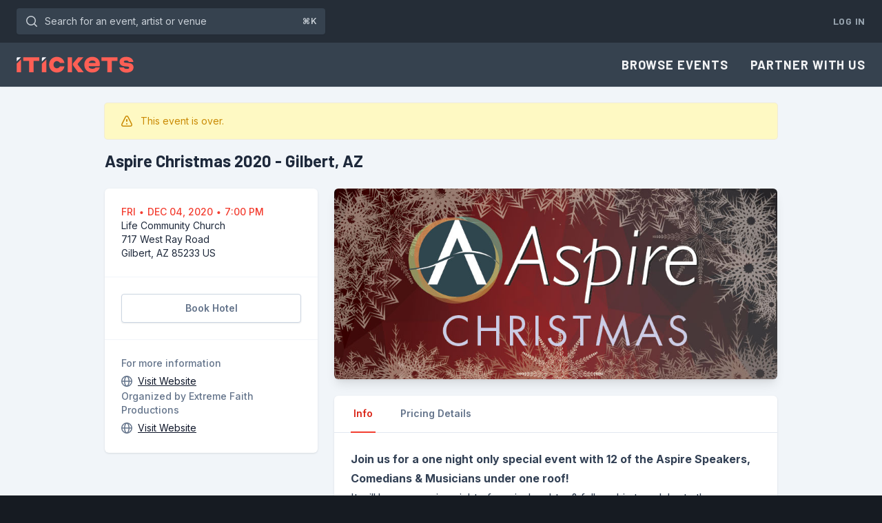

--- FILE ---
content_type: text/css
request_url: https://www.itickets.com/build/assets/app-5a3a96ff.css
body_size: 8387
content:
@font-face{font-family:swiper-icons;src:url(data:application/font-woff;charset=utf-8;base64,\ [base64]//wADZ2x5ZgAAAywAAADMAAAD2MHtryVoZWFkAAABbAAAADAAAAA2E2+eoWhoZWEAAAGcAAAAHwAAACQC9gDzaG10eAAAAigAAAAZAAAArgJkABFsb2NhAAAC0AAAAFoAAABaFQAUGG1heHAAAAG8AAAAHwAAACAAcABAbmFtZQAAA/gAAAE5AAACXvFdBwlwb3N0AAAFNAAAAGIAAACE5s74hXjaY2BkYGAAYpf5Hu/j+W2+MnAzMYDAzaX6QjD6/4//Bxj5GA8AuRwMYGkAPywL13jaY2BkYGA88P8Agx4j+/8fQDYfA1AEBWgDAIB2BOoAeNpjYGRgYNBh4GdgYgABEMnIABJzYNADCQAACWgAsQB42mNgYfzCOIGBlYGB0YcxjYGBwR1Kf2WQZGhhYGBiYGVmgAFGBiQQkOaawtDAoMBQxXjg/wEGPcYDDA4wNUA2CCgwsAAAO4EL6gAAeNpj2M0gyAACqxgGNWBkZ2D4/wMA+xkDdgAAAHjaY2BgYGaAYBkGRgYQiAHyGMF8FgYHIM3DwMHABGQrMOgyWDLEM1T9/w8UBfEMgLzE////P/5//f/V/xv+r4eaAAeMbAxwIUYmIMHEgKYAYjUcsDAwsLKxc3BycfPw8jEQA/[base64]/uznmfPFBNODM2K7MTQ45YEAZqGP81AmGGcF3iPqOop0r1SPTaTbVkfUe4HXj97wYE+yNwWYxwWu4v1ugWHgo3S1XdZEVqWM7ET0cfnLGxWfkgR42o2PvWrDMBSFj/IHLaF0zKjRgdiVMwScNRAoWUoH78Y2icB/yIY09An6AH2Bdu/UB+yxopYshQiEvnvu0dURgDt8QeC8PDw7Fpji3fEA4z/PEJ6YOB5hKh4dj3EvXhxPqH/SKUY3rJ7srZ4FZnh1PMAtPhwP6fl2PMJMPDgeQ4rY8YT6Gzao0eAEA409DuggmTnFnOcSCiEiLMgxCiTI6Cq5DZUd3Qmp10vO0LaLTd2cjN4fOumlc7lUYbSQcZFkutRG7g6JKZKy0RmdLY680CDnEJ+UMkpFFe1RN7nxdVpXrC4aTtnaurOnYercZg2YVmLN/d/gczfEimrE/fs/bOuq29Zmn8tloORaXgZgGa78yO9/cnXm2BpaGvq25Dv9S4E9+5SIc9PqupJKhYFSSl47+Qcr1mYNAAAAeNptw0cKwkAAAMDZJA8Q7OUJvkLsPfZ6zFVERPy8qHh2YER+3i/BP83vIBLLySsoKimrqKqpa2hp6+jq6RsYGhmbmJqZSy0sraxtbO3sHRydnEMU4uR6yx7JJXveP7WrDycAAAAAAAH//wACeNpjYGRgYOABYhkgZgJCZgZNBkYGLQZtIJsFLMYAAAw3ALgAeNolizEKgDAQBCchRbC2sFER0YD6qVQiBCv/H9ezGI6Z5XBAw8CBK/m5iQQVauVbXLnOrMZv2oLdKFa8Pjuru2hJzGabmOSLzNMzvutpB3N42mNgZGBg4GKQYzBhYMxJLMlj4GBgAYow/P/PAJJhLM6sSoWKfWCAAwDAjgbRAAB42mNgYGBkAIIbCZo5IPrmUn0hGA0AO8EFTQAA);font-weight:400;font-style:normal}:root{--swiper-theme-color: #007aff}:host{position:relative;display:block;margin-left:auto;margin-right:auto;z-index:1}.swiper{margin-left:auto;margin-right:auto;position:relative;overflow:hidden;list-style:none;padding:0;z-index:1;display:block}.swiper-vertical>.swiper-wrapper{flex-direction:column}.swiper-wrapper{position:relative;width:100%;height:100%;z-index:1;display:flex;transition-property:transform;transition-timing-function:var(--swiper-wrapper-transition-timing-function, initial);box-sizing:content-box}.swiper-android .swiper-slide,.swiper-ios .swiper-slide,.swiper-wrapper{transform:translateZ(0)}.swiper-horizontal{touch-action:pan-y}.swiper-vertical{touch-action:pan-x}.swiper-slide{flex-shrink:0;width:100%;height:100%;position:relative;transition-property:transform;display:block}.swiper-slide-invisible-blank{visibility:hidden}.swiper-autoheight,.swiper-autoheight .swiper-slide{height:auto}.swiper-autoheight .swiper-wrapper{align-items:flex-start;transition-property:transform,height}.swiper-backface-hidden .swiper-slide{transform:translateZ(0);backface-visibility:hidden}.swiper-3d.swiper-css-mode .swiper-wrapper{perspective:1200px}.swiper-3d .swiper-wrapper{transform-style:preserve-3d}.swiper-3d{perspective:1200px}.swiper-3d .swiper-slide,.swiper-3d .swiper-cube-shadow{transform-style:preserve-3d}.swiper-css-mode>.swiper-wrapper{overflow:auto;scrollbar-width:none;-ms-overflow-style:none}.swiper-css-mode>.swiper-wrapper::-webkit-scrollbar{display:none}.swiper-css-mode>.swiper-wrapper>.swiper-slide{scroll-snap-align:start start}.swiper-css-mode.swiper-horizontal>.swiper-wrapper{scroll-snap-type:x mandatory}.swiper-css-mode.swiper-vertical>.swiper-wrapper{scroll-snap-type:y mandatory}.swiper-css-mode.swiper-free-mode>.swiper-wrapper{scroll-snap-type:none}.swiper-css-mode.swiper-free-mode>.swiper-wrapper>.swiper-slide{scroll-snap-align:none}.swiper-css-mode.swiper-centered>.swiper-wrapper:before{content:"";flex-shrink:0;order:9999}.swiper-css-mode.swiper-centered>.swiper-wrapper>.swiper-slide{scroll-snap-align:center center;scroll-snap-stop:always}.swiper-css-mode.swiper-centered.swiper-horizontal>.swiper-wrapper>.swiper-slide:first-child{margin-inline-start:var(--swiper-centered-offset-before)}.swiper-css-mode.swiper-centered.swiper-horizontal>.swiper-wrapper:before{height:100%;min-height:1px;width:var(--swiper-centered-offset-after)}.swiper-css-mode.swiper-centered.swiper-vertical>.swiper-wrapper>.swiper-slide:first-child{margin-block-start:var(--swiper-centered-offset-before)}.swiper-css-mode.swiper-centered.swiper-vertical>.swiper-wrapper:before{width:100%;min-width:1px;height:var(--swiper-centered-offset-after)}.swiper-3d .swiper-slide-shadow,.swiper-3d .swiper-slide-shadow-left,.swiper-3d .swiper-slide-shadow-right,.swiper-3d .swiper-slide-shadow-top,.swiper-3d .swiper-slide-shadow-bottom{position:absolute;left:0;top:0;width:100%;height:100%;pointer-events:none;z-index:10}.swiper-3d .swiper-slide-shadow{background:rgba(0,0,0,.15)}.swiper-3d .swiper-slide-shadow-left{background-image:linear-gradient(to left,rgba(0,0,0,.5),rgba(0,0,0,0))}.swiper-3d .swiper-slide-shadow-right{background-image:linear-gradient(to right,rgba(0,0,0,.5),rgba(0,0,0,0))}.swiper-3d .swiper-slide-shadow-top{background-image:linear-gradient(to top,rgba(0,0,0,.5),rgba(0,0,0,0))}.swiper-3d .swiper-slide-shadow-bottom{background-image:linear-gradient(to bottom,rgba(0,0,0,.5),rgba(0,0,0,0))}.swiper-lazy-preloader{width:42px;height:42px;position:absolute;left:50%;top:50%;margin-left:-21px;margin-top:-21px;z-index:10;transform-origin:50%;box-sizing:border-box;border:4px solid var(--swiper-preloader-color, var(--swiper-theme-color));border-radius:50%;border-top-color:transparent}.swiper:not(.swiper-watch-progress) .swiper-lazy-preloader,.swiper-watch-progress .swiper-slide-visible .swiper-lazy-preloader{animation:swiper-preloader-spin 1s infinite linear}.swiper-lazy-preloader-white{--swiper-preloader-color: #fff}.swiper-lazy-preloader-black{--swiper-preloader-color: #000}@keyframes swiper-preloader-spin{0%{transform:rotate(0)}to{transform:rotate(360deg)}}.fi-btn:not(.fi-btn-group *){display:flex;align-items:center;justify-content:center;border-radius:.25rem;border-width:1px;border-color:transparent;padding:.625rem 1rem;text-align:center;font-size:.875rem;line-height:1.25rem;font-weight:600;--tw-shadow: 0 1px 2px 0 rgb(0 0 0 / .05);--tw-shadow-colored: 0 1px 2px 0 var(--tw-shadow-color);box-shadow:var(--tw-ring-offset-shadow, 0 0 #0000),var(--tw-ring-shadow, 0 0 #0000),var(--tw-shadow);--tw-shadow-color: hsl(212 19% 18% / .1);--tw-shadow: var(--tw-shadow-colored)}.fi-btn:not(.fi-btn-group *):focus{outline:2px solid transparent;outline-offset:2px;--tw-ring-offset-shadow: var(--tw-ring-inset) 0 0 0 var(--tw-ring-offset-width) var(--tw-ring-offset-color);--tw-ring-shadow: var(--tw-ring-inset) 0 0 0 calc(4px + var(--tw-ring-offset-width)) var(--tw-ring-color);box-shadow:var(--tw-ring-offset-shadow),var(--tw-ring-shadow),var(--tw-shadow, 0 0 #0000)}.fi-btn.fi-color-primary{--tw-bg-opacity: 1;background-color:rgb(243 61 48 / var(--tw-bg-opacity))}.fi-btn.fi-color-primary:hover{--tw-bg-opacity: 1;background-color:rgb(218 35 22 / var(--tw-bg-opacity))}.fi-btn-group{border-radius:.25rem}.fi-btn-group .fi-btn{padding-left:1rem;padding-right:1rem}.fi-btn-group .fi-btn:first-of-type{border-top-left-radius:.25rem;border-bottom-left-radius:.25rem}.fi-btn-group .fi-btn:last-of-type{border-top-right-radius:.25rem;border-bottom-right-radius:.25rem}.fi-input-wrp{border-radius:.375rem;border-width:1px;--tw-border-opacity: 1;border-color:rgb(203 213 225 / var(--tw-border-opacity));--tw-shadow: 0 1px 2px 0 rgb(0 0 0 / .05);--tw-shadow-colored: 0 1px 2px 0 var(--tw-shadow-color);box-shadow:var(--tw-ring-offset-shadow, 0 0 #0000),var(--tw-ring-shadow, 0 0 #0000),var(--tw-shadow);--tw-ring-offset-shadow: var(--tw-ring-inset) 0 0 0 var(--tw-ring-offset-width) var(--tw-ring-offset-color);--tw-ring-shadow: var(--tw-ring-inset) 0 0 0 calc(0px + var(--tw-ring-offset-width)) var(--tw-ring-color);box-shadow:var(--tw-ring-offset-shadow),var(--tw-ring-shadow),var(--tw-shadow, 0 0 #0000)}.fi-input-wrp:focus-within{--tw-ring-offset-shadow: var(--tw-ring-inset) 0 0 0 var(--tw-ring-offset-width) var(--tw-ring-offset-color);--tw-ring-shadow: var(--tw-ring-inset) 0 0 0 calc(4px + var(--tw-ring-offset-width)) var(--tw-ring-color);box-shadow:var(--tw-ring-offset-shadow),var(--tw-ring-shadow),var(--tw-shadow, 0 0 #0000);--tw-ring-color: rgb(148 163 184 / .3)}:is(:where(.dark) .fi-input-wrp){--tw-bg-opacity: 1 !important;background-color:hsl(210 17% 34% / var(--tw-bg-opacity))!important}.fi-input{border-style:none;padding-top:.5rem;padding-bottom:.5rem;font-size:1rem;line-height:1.5rem;--tw-text-opacity: 1;color:rgb(15 23 42 / var(--tw-text-opacity))}.fi-input::-moz-placeholder{--tw-text-opacity: 1;color:rgb(148 163 184 / var(--tw-text-opacity))}.fi-input::placeholder{--tw-text-opacity: 1;color:rgb(148 163 184 / var(--tw-text-opacity))}@media (min-width: 640px){.fi-input{font-size:.875rem;line-height:1.5rem}}:is(:where(.dark) .fi-input){--tw-text-opacity: 1;color:hsl(210 12% 98% / var(--tw-text-opacity))}:is(:where(.dark) .fi-input)::-moz-placeholder{--tw-text-opacity: 1;color:hsl(210 12% 63% / var(--tw-text-opacity))}:is(:where(.dark) .fi-input)::placeholder{--tw-text-opacity: 1;color:hsl(210 12% 63% / var(--tw-text-opacity))}:is(:where(.dark) .fi-fo-select){--tw-border-opacity: 1;border-color:hsl(210 12% 63% / var(--tw-border-opacity));--tw-bg-opacity: 1 !important;background-color:hsl(210 17% 34% / var(--tw-bg-opacity))!important}.choices__inner{min-height:2.5rem;border-style:none;background-image:none;padding:.5rem .75rem;font-size:1rem;line-height:1.5rem}.choices__list--single .choices__item--selectable{font-size:1rem;line-height:1.5rem;--tw-text-opacity: 1;color:rgb(15 23 42 / var(--tw-text-opacity))}@media (min-width: 640px){.choices__list--single .choices__item--selectable{font-size:.875rem;line-height:1.25rem}}:is(:where(.dark) .choices__list--single .choices__item--selectable){--tw-text-opacity: 1;color:hsl(210 12% 98% / var(--tw-text-opacity))}.choices[data-type*=select-one] .choices__button{top:auto;margin-right:.75rem;height:1.5rem;width:1.5rem}.choices__placeholder.choices__item{font-size:1rem;line-height:1.5rem;--tw-text-opacity: 1;color:rgb(148 163 184 / var(--tw-text-opacity))}@media (min-width: 640px){.choices__placeholder.choices__item{font-size:.875rem;line-height:1.25rem}}:is(:where(.dark) .choices__placeholder.choices__item){--tw-text-opacity: 1;color:hsl(210 12% 63% / var(--tw-text-opacity))}.choices__list--dropdown .choices__item--selectable.is-highlighted,.choices__list[aria-expanded] .choices__item--selectable.is-highlighted{--tw-bg-opacity: 1;background-color:rgb(241 245 249 / var(--tw-bg-opacity))}:is(:where(.dark) .choices__list--dropdown .choices__item--selectable.is-highlighted),:is(:where(.dark) .choices__list[aria-expanded] .choices__item--selectable.is-highlighted){--tw-bg-opacity: 1;background-color:hsl(211 13% 45% / var(--tw-bg-opacity))}:is(:where(.dark) .choices__list--dropdown){--tw-bg-opacity: 1 !important;background-color:hsl(210 17% 34% / var(--tw-bg-opacity))!important}.choices__item.choices__item--choice{--tw-text-opacity: 1;color:rgb(15 23 42 / var(--tw-text-opacity))}:is(:where(.dark) .choices__item.choices__item--choice){--tw-text-opacity: 1;color:hsl(210 12% 98% / var(--tw-text-opacity))}.choices__item.has-no-results,.choices__item.choices__item--disabled{--tw-text-opacity: 1;color:rgb(100 116 139 / var(--tw-text-opacity))}:is(:where(.dark) .choices__item.has-no-results),:is(:where(.dark) .choices__item.choices__item--disabled){--tw-text-opacity: 1;color:hsl(210 12% 63% / var(--tw-text-opacity))}.choices__input,.choices__input.choices__input--cloned{--tw-text-opacity: 1;color:rgb(15 23 42 / var(--tw-text-opacity))}.choices__input::-moz-placeholder,.choices__input.choices__input--cloned::-moz-placeholder{--tw-text-opacity: 1;color:rgb(148 163 184 / var(--tw-text-opacity))}.choices__input::placeholder,.choices__input.choices__input--cloned::placeholder{--tw-text-opacity: 1;color:rgb(148 163 184 / var(--tw-text-opacity))}:is(:where(.dark) .choices__input),:is(:where(.dark) .choices__input.choices__input--cloned){--tw-text-opacity: 1;color:hsl(210 12% 98% / var(--tw-text-opacity))}:is(:where(.dark) .choices__input)::-moz-placeholder,:is(:where(.dark) .choices__input.choices__input--cloned)::-moz-placeholder{--tw-text-opacity: 1;color:hsl(210 12% 63% / var(--tw-text-opacity))}:is(:where(.dark) .choices__input)::placeholder,:is(:where(.dark) .choices__input.choices__input--cloned)::placeholder{--tw-text-opacity: 1;color:hsl(210 12% 63% / var(--tw-text-opacity))}.choices__list--multiple .choices__item{--tw-text-opacity: 1;color:rgb(243 61 48 / var(--tw-text-opacity))}.fi-badge.fi-color-gray{--tw-bg-opacity: 1;background-color:rgb(226 232 240 / var(--tw-bg-opacity));--tw-text-opacity: 1;color:rgb(71 85 105 / var(--tw-text-opacity));--tw-ring-offset-shadow: var(--tw-ring-inset) 0 0 0 var(--tw-ring-offset-width) var(--tw-ring-offset-color);--tw-ring-shadow: var(--tw-ring-inset) 0 0 0 calc(0px + var(--tw-ring-offset-width)) var(--tw-ring-color);box-shadow:var(--tw-ring-offset-shadow),var(--tw-ring-shadow),var(--tw-shadow, 0 0 #0000)}.fi-badge.fi-color-info{--tw-text-opacity: 1;color:rgb(2 132 199 / var(--tw-text-opacity));--tw-ring-color: rgb(14 165 233 / .05)}.fi-badge.fi-color-info .fi-badge-icon{--tw-text-opacity: 1;color:rgb(2 132 199 / var(--tw-text-opacity))}.fi-section>:not([hidden])~:not([hidden]),.fi-ta-ctn>:not([hidden])~:not([hidden]){--tw-divide-y-reverse: 0;border-top-width:calc(1px * calc(1 - var(--tw-divide-y-reverse)));border-bottom-width:calc(1px * var(--tw-divide-y-reverse));--tw-divide-opacity: 1;border-color:rgb(241 245 249 / var(--tw-divide-opacity))}.fi-section,.fi-ta-ctn{border-radius:.25rem}:is(:where(.dark) .fi-section)>:not([hidden])~:not([hidden]),:is(:where(.dark) .fi-ta-ctn)>:not([hidden])~:not([hidden]){--tw-divide-opacity: 1;border-color:hsl(210 17% 34% / var(--tw-divide-opacity))}:is(:where(.dark) .fi-section),:is(:where(.dark) .fi-ta-ctn){--tw-bg-opacity: 1;background-color:hsl(211 19% 26% / var(--tw-bg-opacity));--tw-shadow: 0 0 #0000;--tw-shadow-colored: 0 0 #0000;box-shadow:var(--tw-ring-offset-shadow, 0 0 #0000),var(--tw-ring-shadow, 0 0 #0000),var(--tw-shadow)}.fi-section-content-ctn,.fi-in-tabs-tab{border-radius:.25rem!important}.fi-section-header,.fi-section-content{padding-left:1rem;padding-right:1rem}@media (min-width: 640px){.fi-section-header,.fi-section-content{padding-left:1.5rem;padding-right:1.5rem}}.fi-ta-color-item{height:1.25rem;width:1.25rem;border-radius:9999px;--tw-shadow: 0 1px 2px 0 rgb(0 0 0 / .05);--tw-shadow-colored: 0 1px 2px 0 var(--tw-shadow-color);box-shadow:var(--tw-ring-offset-shadow, 0 0 #0000),var(--tw-ring-shadow, 0 0 #0000),var(--tw-shadow);--tw-ring-offset-shadow: var(--tw-ring-inset) 0 0 0 var(--tw-ring-offset-width) var(--tw-ring-offset-color);--tw-ring-shadow: var(--tw-ring-inset) 0 0 0 calc(1px + var(--tw-ring-offset-width)) var(--tw-ring-color);box-shadow:var(--tw-ring-offset-shadow),var(--tw-ring-shadow),var(--tw-shadow, 0 0 #0000);--tw-ring-inset: inset;--tw-ring-color: rgb(255 255 255 / .3)}.fi-ta-color-item[style*="background-color: #ffffff"]{--tw-ring-opacity: 1;--tw-ring-color: rgb(226 232 240 / var(--tw-ring-opacity))}.choices__item--choice [style*="width: 1rem; height: 1rem;"],.choices__list--multiple .choices__item [style*="width: 1rem; height: 1rem;"]{--tw-ring-offset-shadow: var(--tw-ring-inset) 0 0 0 var(--tw-ring-offset-width) var(--tw-ring-offset-color);--tw-ring-shadow: var(--tw-ring-inset) 0 0 0 calc(1px + var(--tw-ring-offset-width)) var(--tw-ring-color);box-shadow:var(--tw-ring-offset-shadow),var(--tw-ring-shadow),var(--tw-shadow, 0 0 #0000);--tw-ring-inset: inset;--tw-ring-color: rgb(255 255 255 / .3)}.choices__item--choice [style*="background-color: #ffffff"],.choices__list--multiple .choices__item [style*="background-color: #ffffff"]{--tw-ring-offset-shadow: var(--tw-ring-inset) 0 0 0 var(--tw-ring-offset-width) var(--tw-ring-offset-color);--tw-ring-shadow: var(--tw-ring-inset) 0 0 0 calc(1px + var(--tw-ring-offset-width)) var(--tw-ring-color);box-shadow:var(--tw-ring-offset-shadow),var(--tw-ring-shadow),var(--tw-shadow, 0 0 #0000);--tw-ring-inset: inset;--tw-ring-opacity: 1;--tw-ring-color: rgb(226 232 240 / var(--tw-ring-opacity))}.fi-modal [x-ref=modalContainer]{overflow:visible}.fi-ta-header-heading,.fi-section-header-heading,.fi-modal-heading{font-size:1.125rem;font-weight:500;line-height:1.5rem;--tw-text-opacity: 1;color:rgba(var(--gray-900),var(--tw-text-opacity))}.fi-fieldset{border-radius:.25rem;border-style:none;padding:0}.fi-fieldset legend{margin-bottom:1rem;font-size:1rem;line-height:1.5rem}.fi-fo-tabs.fi-contained,.fi-in-tabs.fi-contained{border-radius:0;background-color:transparent;--tw-shadow: 0 0 #0000;--tw-shadow-colored: 0 0 #0000;box-shadow:var(--tw-ring-offset-shadow, 0 0 #0000),var(--tw-ring-shadow, 0 0 #0000),var(--tw-shadow);--tw-ring-offset-shadow: var(--tw-ring-inset) 0 0 0 var(--tw-ring-offset-width) var(--tw-ring-offset-color);--tw-ring-shadow: var(--tw-ring-inset) 0 0 0 calc(0px + var(--tw-ring-offset-width)) var(--tw-ring-color);box-shadow:var(--tw-ring-offset-shadow),var(--tw-ring-shadow),var(--tw-shadow, 0 0 #0000)}:is(:where(.dark) .fi-fo-tabs.fi-contained),:is(:where(.dark) .fi-in-tabs.fi-contained){background-color:transparent}.fi-fo-tabs.fi-contained .fi-tabs,.fi-in-tabs.fi-contained .fi-tabs{-moz-column-gap:1rem;column-gap:1rem;padding-left:0;padding-right:0;--tw-shadow: inset 0 -1px #e2e8f0;--tw-shadow-colored: inset 0 -1px var(--tw-shadow-color);box-shadow:var(--tw-ring-offset-shadow, 0 0 #0000),var(--tw-ring-shadow, 0 0 #0000),var(--tw-shadow)}:is(:where(.dark) .fi-fo-tabs.fi-contained .fi-tabs),:is(:where(.dark) .fi-in-tabs.fi-contained .fi-tabs){--tw-shadow: inset 0 -1px #334155;--tw-shadow-colored: inset 0 -1px var(--tw-shadow-color);box-shadow:var(--tw-ring-offset-shadow, 0 0 #0000),var(--tw-ring-shadow, 0 0 #0000),var(--tw-shadow)}.fi-fo-tabs.fi-contained .fi-tabs.fi-contained,.fi-in-tabs.fi-contained .fi-tabs.fi-contained{border-bottom-width:0px;padding:0}.fi-fo-tabs.fi-contained .fi-tabs-item,.fi-in-tabs.fi-contained .fi-tabs-item{border-radius:0;padding-left:.25rem;padding-right:.25rem;padding-top:0;padding-bottom:0;padding-bottom:1rem;transition-property:color,background-color,border-color,text-decoration-color,fill,stroke,opacity,box-shadow,transform,filter,-webkit-backdrop-filter;transition-property:color,background-color,border-color,text-decoration-color,fill,stroke,opacity,box-shadow,transform,filter,backdrop-filter;transition-property:color,background-color,border-color,text-decoration-color,fill,stroke,opacity,box-shadow,transform,filter,backdrop-filter,-webkit-backdrop-filter;transition-duration:.3s;transition-timing-function:cubic-bezier(.4,0,.2,1)}.fi-fo-tabs.fi-contained .fi-tabs-item.fi-active,.fi-in-tabs.fi-contained .fi-tabs-item.fi-active{box-shadow:inset 0 -2px #f33d30;background-color:transparent}:is(:where(.dark) .fi-fo-tabs.fi-contained .fi-tabs-item.fi-active),:is(:where(.dark) .fi-in-tabs.fi-contained .fi-tabs-item.fi-active){background-color:transparent}.fi-fo-tabs.fi-contained .fi-fo-tabs-tab:not(.invisible),.fi-fo-tabs.fi-contained .fi-in-tabs-tab:not(.invisible),.fi-in-tabs.fi-contained .fi-fo-tabs-tab:not(.invisible),.fi-in-tabs.fi-contained .fi-in-tabs-tab:not(.invisible){margin-top:1.5rem;border-radius:.75rem;--tw-bg-opacity: 1;background-color:rgb(255 255 255 / var(--tw-bg-opacity));--tw-shadow: 0 1px 2px 0 rgb(0 0 0 / .05);--tw-shadow-colored: 0 1px 2px 0 var(--tw-shadow-color);box-shadow:var(--tw-ring-offset-shadow, 0 0 #0000),var(--tw-ring-shadow, 0 0 #0000),var(--tw-shadow);--tw-ring-offset-shadow: var(--tw-ring-inset) 0 0 0 var(--tw-ring-offset-width) var(--tw-ring-offset-color);--tw-ring-shadow: var(--tw-ring-inset) 0 0 0 calc(1px + var(--tw-ring-offset-width)) var(--tw-ring-color);box-shadow:var(--tw-ring-offset-shadow),var(--tw-ring-shadow),var(--tw-shadow, 0 0 #0000);--tw-ring-color: rgb(2 6 23 / .05)}:is(:where(.dark) .fi-fo-tabs.fi-contained .fi-fo-tabs-tab:not(.invisible)),:is(:where(.dark) .fi-fo-tabs.fi-contained .fi-in-tabs-tab:not(.invisible)),:is(:where(.dark) .fi-in-tabs.fi-contained .fi-fo-tabs-tab:not(.invisible)),:is(:where(.dark) .fi-in-tabs.fi-contained .fi-in-tabs-tab:not(.invisible)){--tw-bg-opacity: 1;background-color:rgb(15 23 42 / var(--tw-bg-opacity));--tw-ring-color: rgb(255 255 255 / .1)}.fi-fo-tabs:not(.fi-contained) .fi-tabs,.fi-in-tabs:not(.is-contained) .fi-tabs,.fi-resource-relation-managers .fi-tabs,div:has(>.fi-ta):has(>.fi-tabs) .fi-tabs{width:100%;-moz-column-gap:1rem;column-gap:1rem;border-radius:0;border-bottom-width:0px;background-color:transparent;padding:0;--tw-shadow: inset 0 -1px #e2e8f0;--tw-shadow-colored: inset 0 -1px var(--tw-shadow-color);box-shadow:var(--tw-ring-offset-shadow, 0 0 #0000),var(--tw-ring-shadow, 0 0 #0000),var(--tw-shadow);--tw-ring-offset-shadow: var(--tw-ring-inset) 0 0 0 var(--tw-ring-offset-width) var(--tw-ring-offset-color);--tw-ring-shadow: var(--tw-ring-inset) 0 0 0 calc(0px + var(--tw-ring-offset-width)) var(--tw-ring-color);box-shadow:var(--tw-ring-offset-shadow),var(--tw-ring-shadow),var(--tw-shadow, 0 0 #0000)}:is(:where(.dark) .fi-fo-tabs:not(.fi-contained) .fi-tabs),:is(:where(.dark) .fi-in-tabs:not(.is-contained) .fi-tabs),:is(:where(.dark) .fi-resource-relation-managers .fi-tabs),:is(:where(.dark) div:has(>.fi-ta):has(>.fi-tabs) .fi-tabs){--tw-shadow: inset 0 -1px #334155;--tw-shadow-colored: inset 0 -1px var(--tw-shadow-color);box-shadow:var(--tw-ring-offset-shadow, 0 0 #0000),var(--tw-ring-shadow, 0 0 #0000),var(--tw-shadow)}.fi-fo-tabs:not(.fi-contained) .fi-tabs-item,.fi-in-tabs:not(.is-contained) .fi-tabs-item,.fi-resource-relation-managers .fi-tabs-item,div:has(>.fi-ta):has(>.fi-tabs) .fi-tabs-item{border-radius:0;padding-left:.75rem;padding-right:.75rem;padding-top:0;padding-bottom:0;padding-bottom:1rem;transition-property:color,background-color,border-color,text-decoration-color,fill,stroke,opacity,box-shadow,transform,filter,-webkit-backdrop-filter;transition-property:color,background-color,border-color,text-decoration-color,fill,stroke,opacity,box-shadow,transform,filter,backdrop-filter;transition-property:color,background-color,border-color,text-decoration-color,fill,stroke,opacity,box-shadow,transform,filter,backdrop-filter,-webkit-backdrop-filter;transition-duration:.3s;transition-timing-function:cubic-bezier(.4,0,.2,1)}.fi-fo-tabs:not(.fi-contained) .fi-tabs-item:hover,.fi-in-tabs:not(.is-contained) .fi-tabs-item:hover,.fi-resource-relation-managers .fi-tabs-item:hover,div:has(>.fi-ta):has(>.fi-tabs) .fi-tabs-item:hover{background-color:transparent}.fi-fo-tabs:not(.fi-contained) .fi-tabs-item.fi-active,.fi-in-tabs:not(.is-contained) .fi-tabs-item.fi-active,.fi-resource-relation-managers .fi-tabs-item.fi-active,div:has(>.fi-ta):has(>.fi-tabs) .fi-tabs-item.fi-active{box-shadow:inset 0 -2px #f33d30;background-color:transparent}:is(:where(.dark) .fi-fo-tabs:not(.fi-contained) .fi-tabs-item.fi-active),:is(:where(.dark) .fi-in-tabs:not(.is-contained) .fi-tabs-item.fi-active),:is(:where(.dark) .fi-resource-relation-managers .fi-tabs-item.fi-active),:is(:where(.dark) div:has(>.fi-ta):has(>.fi-tabs) .fi-tabs-item.fi-active){background-color:transparent}.fi-fo-tabs:not(.fi-contained) .fi-fo-component-ctn>div>div>div,.fi-in-tabs:not(.is-contained) .fi-fo-component-ctn>div>div>div,.fi-resource-relation-managers .fi-fo-component-ctn>div>div>div,div:has(>.fi-ta):has(>.fi-tabs) .fi-fo-component-ctn>div>div>div{padding:0!important}.fi-no-notification{border-radius:.375rem;border-width:1px;--tw-border-opacity: 1;border-color:rgb(241 245 249 / var(--tw-border-opacity));--tw-bg-opacity: 1;background-color:rgb(255 255 255 / var(--tw-bg-opacity));--tw-shadow: 0 10px 15px -3px rgb(0 0 0 / .1), 0 4px 6px -4px rgb(0 0 0 / .1);--tw-shadow-colored: 0 10px 15px -3px var(--tw-shadow-color), 0 4px 6px -4px var(--tw-shadow-color);box-shadow:var(--tw-ring-offset-shadow, 0 0 #0000),var(--tw-ring-shadow, 0 0 #0000),var(--tw-shadow);--tw-ring-offset-shadow: var(--tw-ring-inset) 0 0 0 var(--tw-ring-offset-width) var(--tw-ring-offset-color);--tw-ring-shadow: var(--tw-ring-inset) 0 0 0 calc(0px + var(--tw-ring-offset-width)) var(--tw-ring-color);box-shadow:var(--tw-ring-offset-shadow),var(--tw-ring-shadow),var(--tw-shadow, 0 0 #0000)}.fi-no-notification>div{gap:.5rem;padding:.75rem .5rem}.fi-no-notification>div>div{margin:0}.fi-no-notification-icon{height:1.25rem;width:1.25rem}.fi-no-notification-close-btn{--tw-text-opacity: 1;color:rgb(100 116 139 / var(--tw-text-opacity))}.fi-no-notification-close-btn:hover{--tw-text-opacity: 1;color:rgb(71 85 105 / var(--tw-text-opacity))}.fi-no-notification-title{font-size:13px;font-weight:500;--tw-text-opacity: 1;color:rgb(15 23 42 / var(--tw-text-opacity))}.fi-no-notification-body{margin-top:.25rem;font-size:.75rem;line-height:1rem;--tw-text-opacity: 1;color:rgb(51 65 85 / var(--tw-text-opacity))}.filament-search-form-layout .fi-input-wrp{border-color:transparent;--tw-shadow: 0 0 #0000;--tw-shadow-colored: 0 0 #0000;box-shadow:var(--tw-ring-offset-shadow, 0 0 #0000),var(--tw-ring-shadow, 0 0 #0000),var(--tw-shadow)}.filament-search-form-layout .fi-input-wrp:focus-within{--tw-ring-offset-shadow: var(--tw-ring-inset) 0 0 0 var(--tw-ring-offset-width) var(--tw-ring-offset-color);--tw-ring-shadow: var(--tw-ring-inset) 0 0 0 calc(0px + var(--tw-ring-offset-width)) var(--tw-ring-color);box-shadow:var(--tw-ring-offset-shadow),var(--tw-ring-shadow),var(--tw-shadow, 0 0 #0000)}.filament-search-form-layout .fi-input-wrp>div{border-style:none}.filament-search-form-layout>div>div{gap:0px}@media (min-width: 1024px){.filament-search-form-layout>div>div{display:grid;grid-template-columns:repeat(2,minmax(0,1fr))}}.filament-search-form-layout .fi-input-wrp{--tw-bg-opacity: 1;background-color:rgb(255 255 255 / var(--tw-bg-opacity))}@media (min-width: 1024px){.filament-search-form-layout .fi-input-wrp{padding-top:.25rem;padding-bottom:.25rem}}.filament-search-form-layout .fi-fo-field-wrp>div{gap:0px}.fi-fo-select .choices[data-type*=select-one] .choices__button{margin-right:.5rem;height:1.5rem;width:1.5rem;background-size:auto}@media (min-width: 1024px){.fi-fo-select .choices[data-type*=select-one] .choices__button{margin-top:-2px}}.fi-fo-select .choices[data-type*=select-one] .choices__button{background-image:url("data:image/svg+xml,%3Csvg fill='none' viewBox='0 0 24 24' xmlns='http://www.w3.org/2000/svg'%3E%3Cpath stroke='%231e293b' stroke-linecap='round' stroke-linejoin='round' stroke-width='1.5' d='M17.25 6.75L6.75 17.25'/%3E%3Cpath stroke='%231e293b' stroke-linecap='round' stroke-linejoin='round' stroke-width='1.5' d='M6.75 6.75L17.25 17.25'/%3E%3C/svg%3E%0A")}.filament-search-form-layout-location-select>div{height:2.5rem}.filament-search-form-layout-location-select .choices[data-type*=select-one] .choices__button{margin-right:0}.filament-search-form-layout-location-select .choices__list.choices__list--single{padding-left:1.75rem}.filament-search-form-layout-location-select .choices__list.choices__list--single:before{position:absolute;left:.5rem;top:.5rem;height:1.5rem;width:1.5rem;background-repeat:no-repeat;opacity:.5;--tw-content: "";content:var(--tw-content);background-image:url("data:image/svg+xml,%3Csvg fill='none' viewBox='0 0 24 24' xmlns='http://www.w3.org/2000/svg'%3E%3Cpath stroke='%231e293b' stroke-linecap='round' stroke-linejoin='round' stroke-width='1.5' d='M18.25 11C18.25 15 12 19.25 12 19.25C12 19.25 5.75 15 5.75 11C5.75 7.5 8.68629 4.75 12 4.75C15.3137 4.75 18.25 7.5 18.25 11Z'%3E%3C/path%3E%3Ccircle cx='12' cy='11' r='2.25' stroke='%231e293b' stroke-linecap='round' stroke-linejoin='round' stroke-width='1.5'%3E%3C/circle%3E%3C/svg%3E%0A")}.filament-search-form-layout-location-select .choices.is-focused .choices__list.choices__list--single:before{opacity:1}.fi-ac-icon-btn-action:focus{--tw-bg-opacity: 1;background-color:rgb(251 239 238 / var(--tw-bg-opacity));--tw-ring-offset-shadow: var(--tw-ring-inset) 0 0 0 var(--tw-ring-offset-width) var(--tw-ring-offset-color);--tw-ring-shadow: var(--tw-ring-inset) 0 0 0 calc(0px + var(--tw-ring-offset-width)) var(--tw-ring-color);box-shadow:var(--tw-ring-offset-shadow),var(--tw-ring-shadow),var(--tw-shadow, 0 0 #0000)}.filament-search-form-layout-query{position:relative;border-radius:0}.filament-search-form-layout-query:before{position:absolute;left:0;right:0;border-radius:0;border-top-width:1px;border-left-width:1px;content:var(--tw-content);--tw-border-opacity: 1;border-color:rgb(241 245 249 / var(--tw-border-opacity))}@media (min-width: 1024px){.filament-search-form-layout-query:before{top:0;bottom:0;content:var(--tw-content);width:1px}}:is(:where(.dark) .filament-search-form-layout-query):before{content:var(--tw-content);--tw-border-opacity: 1;border-color:hsl(211 13% 45% / var(--tw-border-opacity))}.filament-search-form-layout-query .fi-input{padding-left:2.5rem}.filament-search-form-layout-query .fi-input:focus{--tw-ring-offset-shadow: var(--tw-ring-inset) 0 0 0 var(--tw-ring-offset-width) var(--tw-ring-offset-color);--tw-ring-shadow: var(--tw-ring-inset) 0 0 0 calc(0px + var(--tw-ring-offset-width)) var(--tw-ring-color);box-shadow:var(--tw-ring-offset-shadow),var(--tw-ring-shadow),var(--tw-shadow, 0 0 #0000)}.filament-search-form-layout-query:after{position:absolute;left:.5rem;top:.5rem;height:1.5rem;width:1.5rem;background-repeat:no-repeat;opacity:.5;--tw-content: "";content:var(--tw-content)}.filament-search-form-layout-query:focus-within:after{opacity:1}@media (min-width: 1024px){.filament-search-form-layout-query:after{top:.75rem}}.filament-search-form-layout-query:after{background-image:url("data:image/svg+xml,%3Csvg xmlns='http://www.w3.org/2000/svg' fill='none' viewBox='0 0 24 24'%3E%3Cpath stroke='%231e293b' stroke-linecap='round' stroke-linejoin='round' stroke-width='1.5' d='M19.25 19.25L15.5 15.5M4.75 11C4.75 7.54822 7.54822 4.75 11 4.75C14.4518 4.75 17.25 7.54822 17.25 11C17.25 14.4518 14.4518 17.25 11 17.25C7.54822 17.25 4.75 14.4518 4.75 11Z'%3E%3C/path%3E%3C/svg%3E")}.filament-search-form-layout-using-precise-location *{border-color:transparent!important;--tw-shadow: 0 0 #0000;--tw-shadow-colored: 0 0 #0000;box-shadow:var(--tw-ring-offset-shadow, 0 0 #0000),var(--tw-ring-shadow, 0 0 #0000),var(--tw-shadow)}.filament-search-form-layout-dates .fi-input{padding-left:2.5rem}.filament-search-form-layout-dates:after{position:absolute;left:.5rem;top:.5rem;height:1.5rem;width:1.5rem;background-repeat:no-repeat;opacity:.5;--tw-content: "";content:var(--tw-content)}.filament-search-form-layout-dates:focus-within:after{opacity:1}@media (min-width: 1024px){.filament-search-form-layout-dates:after{top:.75rem}}.filament-search-form-layout-dates:after{background-image:url("data:image/svg+xml,%3Csvg xmlns='http://www.w3.org/2000/svg' fill='none' viewBox='0 0 24 24'%3E%3Cpath stroke='%231e293b' stroke-linecap='round' stroke-linejoin='round' stroke-width='1.5' d='M19.25 19.25L15.5 15.5M4.75 11C4.75 7.54822 7.54822 4.75 11 4.75C14.4518 4.75 17.25 7.54822 17.25 11C17.25 14.4518 14.4518 17.25 11 17.25C7.54822 17.25 4.75 14.4518 4.75 11Z'%3E%3C/path%3E%3C/svg%3E")}.table-repeater-component .choices input{min-width:100%!important}.table-repeater-column.has-hidden-label .fi-fo-field-wrp>label{position:absolute;width:1px;height:1px;padding:0;margin:-1px;overflow:hidden;clip:rect(0,0,0,0);white-space:nowrap;border-width:0;margin-bottom:.5rem!important;display:block;font-size:.875rem;line-height:1.25rem}.table-repeater-column.has-hidden-label .fi-fo-field-wrp:has(.fi-checkbox-input)>label.fi-fo-checkbox-list-option-label{position:static;width:auto;height:auto;padding:0;margin:0;overflow:visible;clip:auto;white-space:normal}@media (min-width: 641px){.table-repeater-component.break-point-sm.streamlined .fi-input-wrp,.table-repeater-component.break-point-sm.streamlined .fi-fo-file-upload .filepond--root{background-color:transparent;--tw-shadow: 0 0 #0000;--tw-shadow-colored: 0 0 #0000;box-shadow:var(--tw-ring-offset-shadow, 0 0 #0000),var(--tw-ring-shadow, 0 0 #0000),var(--tw-shadow);--tw-ring-offset-shadow: var(--tw-ring-inset) 0 0 0 var(--tw-ring-offset-width) var(--tw-ring-offset-color);--tw-ring-shadow: var(--tw-ring-inset) 0 0 0 calc(0px + var(--tw-ring-offset-width)) var(--tw-ring-color);box-shadow:var(--tw-ring-offset-shadow),var(--tw-ring-shadow),var(--tw-shadow, 0 0 #0000)}.table-repeater-component.break-point-sm.streamlined .fi-fo-field-wrp:has(.fi-fo-checkbox-list),.table-repeater-component.break-point-sm.streamlined .fi-fo-field-wrp:has(.fi-checkbox-input),.table-repeater-component.break-point-sm.streamlined .fi-fo-field-wrp:has(.fi-fo-radio){padding:.5rem .75rem}.table-repeater-component.break-point-sm.streamlined .fi-fo-field-wrp:has(.fi-fo-toggle){margin-top:.25rem;display:inline-block}.table-repeater-component.break-point-sm .table-repeater-row>:not([hidden])~:not([hidden]){--tw-divide-x-reverse: 0;border-right-width:calc(1px * var(--tw-divide-x-reverse));border-left-width:calc(1px * calc(1 - var(--tw-divide-x-reverse)));border-color:rgba(var(--gray-950),.05)}:is(:where([dir=rtl]) .table-repeater-component.break-point-sm .table-repeater-row)>:not([hidden])~:not([hidden]){--tw-divide-x-reverse: 1}:is(:where(.dark) .table-repeater-component.break-point-sm .table-repeater-row)>:not([hidden])~:not([hidden]){border-color:#fff3}.table-repeater-component.break-point-sm .table-repeater-row-actions{justify-content:center}}@media (min-width: 769px){.table-repeater-component.break-point-md.streamlined .fi-input-wrp,.table-repeater-component.break-point-md.streamlined .fi-fo-file-upload .filepond--root{background-color:transparent;--tw-shadow: 0 0 #0000;--tw-shadow-colored: 0 0 #0000;box-shadow:var(--tw-ring-offset-shadow, 0 0 #0000),var(--tw-ring-shadow, 0 0 #0000),var(--tw-shadow);--tw-ring-offset-shadow: var(--tw-ring-inset) 0 0 0 var(--tw-ring-offset-width) var(--tw-ring-offset-color);--tw-ring-shadow: var(--tw-ring-inset) 0 0 0 calc(0px + var(--tw-ring-offset-width)) var(--tw-ring-color);box-shadow:var(--tw-ring-offset-shadow),var(--tw-ring-shadow),var(--tw-shadow, 0 0 #0000)}.table-repeater-component.break-point-md.streamlined .fi-fo-field-wrp:has(.fi-fo-checkbox-list),.table-repeater-component.break-point-md.streamlined .fi-fo-field-wrp:has(.fi-checkbox-input),.table-repeater-component.break-point-md.streamlined .fi-fo-field-wrp:has(.fi-fo-radio){padding:.5rem .75rem}.table-repeater-component.break-point-md.streamlined .fi-fo-field-wrp:has(.fi-fo-toggle){margin-top:.25rem;display:inline-block}.table-repeater-component.break-point-md .table-repeater-row>:not([hidden])~:not([hidden]){--tw-divide-x-reverse: 0;border-right-width:calc(1px * var(--tw-divide-x-reverse));border-left-width:calc(1px * calc(1 - var(--tw-divide-x-reverse)));border-color:rgba(var(--gray-950),.05)}:is(:where([dir=rtl]) .table-repeater-component.break-point-md .table-repeater-row)>:not([hidden])~:not([hidden]){--tw-divide-x-reverse: 1}:is(:where(.dark) .table-repeater-component.break-point-md .table-repeater-row)>:not([hidden])~:not([hidden]){border-color:#fff3}.table-repeater-component.break-point-md .table-repeater-row-actions{justify-content:center}}@media (min-width: 1025px){.table-repeater-component.break-point-lg.streamlined .fi-input-wrp,.table-repeater-component.break-point-lg.streamlined .fi-fo-file-upload .filepond--root{background-color:transparent;--tw-shadow: 0 0 #0000;--tw-shadow-colored: 0 0 #0000;box-shadow:var(--tw-ring-offset-shadow, 0 0 #0000),var(--tw-ring-shadow, 0 0 #0000),var(--tw-shadow);--tw-ring-offset-shadow: var(--tw-ring-inset) 0 0 0 var(--tw-ring-offset-width) var(--tw-ring-offset-color);--tw-ring-shadow: var(--tw-ring-inset) 0 0 0 calc(0px + var(--tw-ring-offset-width)) var(--tw-ring-color);box-shadow:var(--tw-ring-offset-shadow),var(--tw-ring-shadow),var(--tw-shadow, 0 0 #0000)}.table-repeater-component.break-point-lg.streamlined .fi-fo-field-wrp:has(.fi-fo-checkbox-list),.table-repeater-component.break-point-lg.streamlined .fi-fo-field-wrp:has(.fi-checkbox-input),.table-repeater-component.break-point-lg.streamlined .fi-fo-field-wrp:has(.fi-fo-radio){padding:.5rem .75rem}.table-repeater-component.break-point-lg.streamlined .fi-fo-field-wrp:has(.fi-fo-toggle){margin-top:.25rem;display:inline-block}.table-repeater-component.break-point-lg .table-repeater-row>:not([hidden])~:not([hidden]){--tw-divide-x-reverse: 0;border-right-width:calc(1px * var(--tw-divide-x-reverse));border-left-width:calc(1px * calc(1 - var(--tw-divide-x-reverse)));border-color:rgba(var(--gray-950),.05)}:is(:where([dir=rtl]) .table-repeater-component.break-point-lg .table-repeater-row)>:not([hidden])~:not([hidden]){--tw-divide-x-reverse: 1}:is(:where(.dark) .table-repeater-component.break-point-lg .table-repeater-row)>:not([hidden])~:not([hidden]){border-color:#fff3}.table-repeater-component.break-point-lg .table-repeater-row-actions{justify-content:center}}@media (min-width: 1281px){.table-repeater-component.break-point-xl.streamlined .fi-input-wrp,.table-repeater-component.break-point-xl.streamlined .fi-fo-file-upload .filepond--root{background-color:transparent;--tw-shadow: 0 0 #0000;--tw-shadow-colored: 0 0 #0000;box-shadow:var(--tw-ring-offset-shadow, 0 0 #0000),var(--tw-ring-shadow, 0 0 #0000),var(--tw-shadow);--tw-ring-offset-shadow: var(--tw-ring-inset) 0 0 0 var(--tw-ring-offset-width) var(--tw-ring-offset-color);--tw-ring-shadow: var(--tw-ring-inset) 0 0 0 calc(0px + var(--tw-ring-offset-width)) var(--tw-ring-color);box-shadow:var(--tw-ring-offset-shadow),var(--tw-ring-shadow),var(--tw-shadow, 0 0 #0000)}.table-repeater-component.break-point-xl.streamlined .fi-fo-field-wrp:has(.fi-fo-checkbox-list),.table-repeater-component.break-point-xl.streamlined .fi-fo-field-wrp:has(.fi-checkbox-input),.table-repeater-component.break-point-xl.streamlined .fi-fo-field-wrp:has(.fi-fo-radio){padding:.5rem .75rem}.table-repeater-component.break-point-xl.streamlined .fi-fo-field-wrp:has(.fi-fo-toggle){margin-top:.25rem;display:inline-block}.table-repeater-component.break-point-xl .table-repeater-row>:not([hidden])~:not([hidden]){--tw-divide-x-reverse: 0;border-right-width:calc(1px * var(--tw-divide-x-reverse));border-left-width:calc(1px * calc(1 - var(--tw-divide-x-reverse)));border-color:rgba(var(--gray-950),.05)}:is(:where([dir=rtl]) .table-repeater-component.break-point-xl .table-repeater-row)>:not([hidden])~:not([hidden]){--tw-divide-x-reverse: 1}:is(:where(.dark) .table-repeater-component.break-point-xl .table-repeater-row)>:not([hidden])~:not([hidden]){border-color:#fff3}.table-repeater-component.break-point-xl .table-repeater-row-actions{justify-content:center}}@media (min-width: 1537px){.table-repeater-component.break-point-2xl.streamlined .fi-input-wrp,.table-repeater-component.break-point-2xl.streamlined .fi-fo-file-upload .filepond--root{background-color:transparent;--tw-shadow: 0 0 #0000;--tw-shadow-colored: 0 0 #0000;box-shadow:var(--tw-ring-offset-shadow, 0 0 #0000),var(--tw-ring-shadow, 0 0 #0000),var(--tw-shadow);--tw-ring-offset-shadow: var(--tw-ring-inset) 0 0 0 var(--tw-ring-offset-width) var(--tw-ring-offset-color);--tw-ring-shadow: var(--tw-ring-inset) 0 0 0 calc(0px + var(--tw-ring-offset-width)) var(--tw-ring-color);box-shadow:var(--tw-ring-offset-shadow),var(--tw-ring-shadow),var(--tw-shadow, 0 0 #0000)}.table-repeater-component.break-point-2xl.streamlined .fi-fo-field-wrp:has(.fi-fo-checkbox-list),.table-repeater-component.break-point-2xl.streamlined .fi-fo-field-wrp:has(.fi-checkbox-input),.table-repeater-component.break-point-2xl.streamlined .fi-fo-field-wrp:has(.fi-fo-radio){padding:.5rem .75rem}.table-repeater-component.break-point-2xl.streamlined .fi-fo-field-wrp:has(.fi-fo-toggle){margin-top:.25rem;display:inline-block}.table-repeater-component.break-point-2xl .table-repeater-row>:not([hidden])~:not([hidden]){--tw-divide-x-reverse: 0;border-right-width:calc(1px * var(--tw-divide-x-reverse));border-left-width:calc(1px * calc(1 - var(--tw-divide-x-reverse)));border-color:rgba(var(--gray-950),.05)}:is(:where([dir=rtl]) .table-repeater-component.break-point-2xl .table-repeater-row)>:not([hidden])~:not([hidden]){--tw-divide-x-reverse: 1}:is(:where(.dark) .table-repeater-component.break-point-2xl .table-repeater-row)>:not([hidden])~:not([hidden]){border-color:#fff3}.table-repeater-component.break-point-2xl .table-repeater-row-actions{justify-content:center}}@media (max-width: 640px){.table-repeater-component.break-point-sm table{display:block;width:100%}.table-repeater-component.break-point-sm table thead{position:absolute;width:1px;height:1px;padding:0;margin:-1px;overflow:hidden;clip:rect(0,0,0,0);white-space:nowrap;border-width:0}.table-repeater-component.break-point-sm table :is(tbody,th,td){display:block;width:100%!important}.table-repeater-component.break-point-sm table label{text-align:start}.table-repeater-component.break-point-sm table tr{display:flex;width:100%!important;flex-direction:column;gap:1.5rem;padding:1rem}.table-repeater-component.break-point-sm table tr td:last-of-type ul{padding-left:0;padding-right:0}.table-repeater-component.break-point-sm table .table-repeater-column.has-hidden-label .fi-fo-field-wrp>label{position:static;width:auto;height:auto;padding:0;margin:0;overflow:visible;clip:auto;white-space:normal}}@media (max-width: 768px){.table-repeater-component.break-point-md table{display:block;width:100%}.table-repeater-component.break-point-md table thead{position:absolute;width:1px;height:1px;padding:0;margin:-1px;overflow:hidden;clip:rect(0,0,0,0);white-space:nowrap;border-width:0}.table-repeater-component.break-point-md table :is(tbody,th,td){display:block;width:100%!important}.table-repeater-component.break-point-md table label{text-align:start}.table-repeater-component.break-point-md table tr{display:flex;width:100%!important;flex-direction:column;gap:1.5rem;padding:1rem}.table-repeater-component.break-point-md table tr td:last-of-type ul{padding-left:0;padding-right:0}.table-repeater-component.break-point-md table .table-repeater-column.has-hidden-label .fi-fo-field-wrp>label{position:static;width:auto;height:auto;padding:0;margin:0;overflow:visible;clip:auto;white-space:normal}}@media (max-width: 1024px){.table-repeater-component.break-point-lg table{display:block;width:100%}.table-repeater-component.break-point-lg table thead{position:absolute;width:1px;height:1px;padding:0;margin:-1px;overflow:hidden;clip:rect(0,0,0,0);white-space:nowrap;border-width:0}.table-repeater-component.break-point-lg table :is(tbody,th,td){display:block;width:100%!important}.table-repeater-component.break-point-lg table label{text-align:start}.table-repeater-component.break-point-lg table tr{display:flex;width:100%!important;flex-direction:column;gap:1.5rem;padding:1rem}.table-repeater-component.break-point-lg table tr td:last-of-type ul{padding-left:0;padding-right:0}.table-repeater-component.break-point-lg table .table-repeater-column.has-hidden-label .fi-fo-field-wrp>label{position:static;width:auto;height:auto;padding:0;margin:0;overflow:visible;clip:auto;white-space:normal}}@media (max-width: 1280px){.table-repeater-component.break-point-xl table{display:block;width:100%}.table-repeater-component.break-point-xl table thead{position:absolute;width:1px;height:1px;padding:0;margin:-1px;overflow:hidden;clip:rect(0,0,0,0);white-space:nowrap;border-width:0}.table-repeater-component.break-point-xl table :is(tbody,th,td){display:block;width:100%!important}.table-repeater-component.break-point-xl table label{text-align:start}.table-repeater-component.break-point-xl table tr{display:flex;width:100%!important;flex-direction:column;gap:1.5rem;padding:1rem}.table-repeater-component.break-point-xl table tr td:last-of-type ul{padding-left:0;padding-right:0}.table-repeater-component.break-point-xl table .table-repeater-column.has-hidden-label .fi-fo-field-wrp>label{position:static;width:auto;height:auto;padding:0;margin:0;overflow:visible;clip:auto;white-space:normal}}@media (max-width: 1536px){.table-repeater-component.break-point-2xl table{display:block;width:100%}.table-repeater-component.break-point-2xl table thead{position:absolute;width:1px;height:1px;padding:0;margin:-1px;overflow:hidden;clip:rect(0,0,0,0);white-space:nowrap;border-width:0}.table-repeater-component.break-point-2xl table :is(tbody,th,td){display:block;width:100%!important}.table-repeater-component.break-point-2xl table label{text-align:start}.table-repeater-component.break-point-2xl table tr{display:flex;width:100%!important;flex-direction:column;gap:1.5rem;padding:1rem}.table-repeater-component.break-point-2xl table tr td:last-of-type ul{padding-left:0;padding-right:0}.table-repeater-component.break-point-2xl table .table-repeater-column.has-hidden-label .fi-fo-field-wrp>label{position:static;width:auto;height:auto;padding:0;margin:0;overflow:visible;clip:auto;white-space:normal}}/*!
 * Load Awesome v1.1.0 (http://github.danielcardoso.net/load-awesome/)
 * Copyright 2015 Daniel Cardoso <@DanielCardoso>
 * Licensed under MIT
 *
 * Support CSS-only loading
 */.la-ball-beat,.la-ball-beat>div{position:relative;box-sizing:border-box}.la-ball-beat{display:block;font-size:0;color:#fff}.la-ball-beat.la-dark{color:#333}.la-ball-beat>div{display:inline-block;float:none;background-color:currentColor;border:0 solid currentColor}.la-ball-beat{width:54px;height:18px}.la-ball-beat>div{width:10px;height:10px;margin:4px;border-radius:100%;animation:ball-beat .7s -.15s infinite linear}.la-ball-beat>div:nth-child(2n-1){animation-delay:-.5s}.la-ball-beat.la-sm{width:26px;height:8px}.la-ball-beat.la-sm>div{width:4px;height:4px;margin:2px}.la-ball-beat.la-2x{width:108px;height:36px}.la-ball-beat.la-2x>div{width:20px;height:20px;margin:8px}.la-ball-beat.la-3x{width:162px;height:54px}.la-ball-beat.la-3x>div{width:30px;height:30px;margin:12px}@keyframes ball-beat{50%{opacity:.2;transform:scale(.75)}to{opacity:1;transform:scale(1)}}#order-detail-payment-reader svg{all:unset}#order-detail-payment-reader .spinner-btn{display:grid;place-items:center;grid-template-columns:24px auto;gap:16px}#order-detail-payment-reader .spinner-btn svg{max-height:24px}


--- FILE ---
content_type: application/javascript
request_url: https://www.itickets.com/build/assets/datetimepicker-0c06f583.js
body_size: 61453
content:
var il=Object.create,_o=Object.defineProperty,al=Object.getOwnPropertyDescriptor,wo=Object.getOwnPropertyNames,ol=Object.getPrototypeOf,sl=Object.prototype.hasOwnProperty,Vt=(e,r)=>function(){return r||(0,e[wo(e)[0]])((r={exports:{}}).exports,r),r.exports},ll=(e,r,n,a)=>{if(r&&typeof r=="object"||typeof r=="function")for(let s of wo(r))!sl.call(e,s)&&s!==n&&_o(e,s,{get:()=>r[s],enumerable:!(a=al(r,s))||a.enumerable});return e},et=(e,r,n)=>(n=e!=null?il(ol(e)):{},ll(r||!e||!e.__esModule?_o(n,"default",{value:e,enumerable:!0}):n,e)),At=Vt({"../alpine/packages/alpinejs/dist/module.cjs.js"(e,r){var n=Object.create,a=Object.defineProperty,s=Object.getOwnPropertyDescriptor,l=Object.getOwnPropertyNames,h=Object.getPrototypeOf,g=Object.prototype.hasOwnProperty,M=(t,i)=>function(){return i||(0,t[l(t)[0]])((i={exports:{}}).exports,i),i.exports},$=(t,i)=>{for(var o in i)a(t,o,{get:i[o],enumerable:!0})},K=(t,i,o,f)=>{if(i&&typeof i=="object"||typeof i=="function")for(let d of l(i))!g.call(t,d)&&d!==o&&a(t,d,{get:()=>i[d],enumerable:!(f=s(i,d))||f.enumerable});return t},Y=(t,i,o)=>(o=t!=null?n(h(t)):{},K(i||!t||!t.__esModule?a(o,"default",{value:t,enumerable:!0}):o,t)),q=t=>K(a({},"__esModule",{value:!0}),t),Z=M({"node_modules/@vue/shared/dist/shared.cjs.js"(t){Object.defineProperty(t,"__esModule",{value:!0});function i(y,J){const ie=Object.create(null),fe=y.split(",");for(let Ue=0;Ue<fe.length;Ue++)ie[fe[Ue]]=!0;return J?Ue=>!!ie[Ue.toLowerCase()]:Ue=>!!ie[Ue]}var o={1:"TEXT",2:"CLASS",4:"STYLE",8:"PROPS",16:"FULL_PROPS",32:"HYDRATE_EVENTS",64:"STABLE_FRAGMENT",128:"KEYED_FRAGMENT",256:"UNKEYED_FRAGMENT",512:"NEED_PATCH",1024:"DYNAMIC_SLOTS",2048:"DEV_ROOT_FRAGMENT",[-1]:"HOISTED",[-2]:"BAIL"},f={1:"STABLE",2:"DYNAMIC",3:"FORWARDED"},d="Infinity,undefined,NaN,isFinite,isNaN,parseFloat,parseInt,decodeURI,decodeURIComponent,encodeURI,encodeURIComponent,Math,Number,Date,Array,Object,Boolean,String,RegExp,Map,Set,JSON,Intl,BigInt",p=i(d),v=2;function E(y,J=0,ie=y.length){let fe=y.split(/(\r?\n)/);const Ue=fe.filter((Et,pt)=>pt%2===1);fe=fe.filter((Et,pt)=>pt%2===0);let it=0;const St=[];for(let Et=0;Et<fe.length;Et++)if(it+=fe[Et].length+(Ue[Et]&&Ue[Et].length||0),it>=J){for(let pt=Et-v;pt<=Et+v||ie>it;pt++){if(pt<0||pt>=fe.length)continue;const cn=pt+1;St.push(`${cn}${" ".repeat(Math.max(3-String(cn).length,0))}|  ${fe[pt]}`);const $r=fe[pt].length,qn=Ue[pt]&&Ue[pt].length||0;if(pt===Et){const Br=J-(it-($r+qn)),Ti=Math.max(1,ie>it?$r-Br:ie-J);St.push("   |  "+" ".repeat(Br)+"^".repeat(Ti))}else if(pt>Et){if(ie>it){const Br=Math.max(Math.min(ie-it,$r),1);St.push("   |  "+"^".repeat(Br))}it+=$r+qn}}break}return St.join(`
`)}var L="itemscope,allowfullscreen,formnovalidate,ismap,nomodule,novalidate,readonly",ne=i(L),ke=i(L+",async,autofocus,autoplay,controls,default,defer,disabled,hidden,loop,open,required,reversed,scoped,seamless,checked,muted,multiple,selected"),Qe=/[>/="'\u0009\u000a\u000c\u0020]/,je={};function Ve(y){if(je.hasOwnProperty(y))return je[y];const J=Qe.test(y);return J&&console.error(`unsafe attribute name: ${y}`),je[y]=!J}var kt={acceptCharset:"accept-charset",className:"class",htmlFor:"for",httpEquiv:"http-equiv"},qt=i("animation-iteration-count,border-image-outset,border-image-slice,border-image-width,box-flex,box-flex-group,box-ordinal-group,column-count,columns,flex,flex-grow,flex-positive,flex-shrink,flex-negative,flex-order,grid-row,grid-row-end,grid-row-span,grid-row-start,grid-column,grid-column-end,grid-column-span,grid-column-start,font-weight,line-clamp,line-height,opacity,order,orphans,tab-size,widows,z-index,zoom,fill-opacity,flood-opacity,stop-opacity,stroke-dasharray,stroke-dashoffset,stroke-miterlimit,stroke-opacity,stroke-width"),we=i("accept,accept-charset,accesskey,action,align,allow,alt,async,autocapitalize,autocomplete,autofocus,autoplay,background,bgcolor,border,buffered,capture,challenge,charset,checked,cite,class,code,codebase,color,cols,colspan,content,contenteditable,contextmenu,controls,coords,crossorigin,csp,data,datetime,decoding,default,defer,dir,dirname,disabled,download,draggable,dropzone,enctype,enterkeyhint,for,form,formaction,formenctype,formmethod,formnovalidate,formtarget,headers,height,hidden,high,href,hreflang,http-equiv,icon,id,importance,integrity,ismap,itemprop,keytype,kind,label,lang,language,loading,list,loop,low,manifest,max,maxlength,minlength,media,min,multiple,muted,name,novalidate,open,optimum,pattern,ping,placeholder,poster,preload,radiogroup,readonly,referrerpolicy,rel,required,reversed,rows,rowspan,sandbox,scope,scoped,selected,shape,size,sizes,slot,span,spellcheck,src,srcdoc,srclang,srcset,start,step,style,summary,tabindex,target,title,translate,type,usemap,value,width,wrap");function ze(y){if($t(y)){const J={};for(let ie=0;ie<y.length;ie++){const fe=y[ie],Ue=ze(pr(fe)?xt(fe):fe);if(Ue)for(const it in Ue)J[it]=Ue[it]}return J}else if(Wt(y))return y}var Re=/;(?![^(]*\))/g,He=/:(.+)/;function xt(y){const J={};return y.split(Re).forEach(ie=>{if(ie){const fe=ie.split(He);fe.length>1&&(J[fe[0].trim()]=fe[1].trim())}}),J}function It(y){let J="";if(!y)return J;for(const ie in y){const fe=y[ie],Ue=ie.startsWith("--")?ie:Hn(ie);(pr(fe)||typeof fe=="number"&&qt(Ue))&&(J+=`${Ue}:${fe};`)}return J}function zt(y){let J="";if(pr(y))J=y;else if($t(y))for(let ie=0;ie<y.length;ie++){const fe=zt(y[ie]);fe&&(J+=fe+" ")}else if(Wt(y))for(const ie in y)y[ie]&&(J+=ie+" ");return J.trim()}var Cr="html,body,base,head,link,meta,style,title,address,article,aside,footer,header,h1,h2,h3,h4,h5,h6,hgroup,nav,section,div,dd,dl,dt,figcaption,figure,picture,hr,img,li,main,ol,p,pre,ul,a,b,abbr,bdi,bdo,br,cite,code,data,dfn,em,i,kbd,mark,q,rp,rt,rtc,ruby,s,samp,small,span,strong,sub,sup,time,u,var,wbr,area,audio,map,track,video,embed,object,param,source,canvas,script,noscript,del,ins,caption,col,colgroup,table,thead,tbody,td,th,tr,button,datalist,fieldset,form,input,label,legend,meter,optgroup,option,output,progress,select,textarea,details,dialog,menu,summary,template,blockquote,iframe,tfoot",tn="svg,animate,animateMotion,animateTransform,circle,clipPath,color-profile,defs,desc,discard,ellipse,feBlend,feColorMatrix,feComponentTransfer,feComposite,feConvolveMatrix,feDiffuseLighting,feDisplacementMap,feDistanceLight,feDropShadow,feFlood,feFuncA,feFuncB,feFuncG,feFuncR,feGaussianBlur,feImage,feMerge,feMergeNode,feMorphology,feOffset,fePointLight,feSpecularLighting,feSpotLight,feTile,feTurbulence,filter,foreignObject,g,hatch,hatchpath,image,line,linearGradient,marker,mask,mesh,meshgradient,meshpatch,meshrow,metadata,mpath,path,pattern,polygon,polyline,radialGradient,rect,set,solidcolor,stop,switch,symbol,text,textPath,title,tspan,unknown,use,view",rn="area,base,br,col,embed,hr,img,input,link,meta,param,source,track,wbr",Tr=i(Cr),gi=i(tn),Mr=i(rn),vi=/["'&<>]/;function bi(y){const J=""+y,ie=vi.exec(J);if(!ie)return J;let fe="",Ue,it,St=0;for(it=ie.index;it<J.length;it++){switch(J.charCodeAt(it)){case 34:Ue="&quot;";break;case 38:Ue="&amp;";break;case 39:Ue="&#39;";break;case 60:Ue="&lt;";break;case 62:Ue="&gt;";break;default:continue}St!==it&&(fe+=J.substring(St,it)),St=it+1,fe+=Ue}return St!==it?fe+J.substring(St,it):fe}var Tn=/^-?>|<!--|-->|--!>|<!-$/g;function yi(y){return y.replace(Tn,"")}function _i(y,J){if(y.length!==J.length)return!1;let ie=!0;for(let fe=0;ie&&fe<y.length;fe++)ie=Pr(y[fe],J[fe]);return ie}function Pr(y,J){if(y===J)return!0;let ie=sn(y),fe=sn(J);if(ie||fe)return ie&&fe?y.getTime()===J.getTime():!1;if(ie=$t(y),fe=$t(J),ie||fe)return ie&&fe?_i(y,J):!1;if(ie=Wt(y),fe=Wt(J),ie||fe){if(!ie||!fe)return!1;const Ue=Object.keys(y).length,it=Object.keys(J).length;if(Ue!==it)return!1;for(const St in y){const Et=y.hasOwnProperty(St),pt=J.hasOwnProperty(St);if(Et&&!pt||!Et&&pt||!Pr(y[St],J[St]))return!1}}return String(y)===String(J)}function Mn(y,J){return y.findIndex(ie=>Pr(ie,J))}var Pn=y=>y==null?"":Wt(y)?JSON.stringify(y,wi,2):String(y),wi=(y,J)=>dr(J)?{[`Map(${J.size})`]:[...J.entries()].reduce((ie,[fe,Ue])=>(ie[`${fe} =>`]=Ue,ie),{})}:Bt(J)?{[`Set(${J.size})`]:[...J.values()]}:Wt(J)&&!$t(J)&&!jn(J)?String(J):J,xi=["bigInt","optionalChaining","nullishCoalescingOperator"],nn=Object.freeze({}),an=Object.freeze([]),on=()=>{},kr=()=>!1,Dr=/^on[^a-z]/,Rr=y=>Dr.test(y),Nr=y=>y.startsWith("onUpdate:"),kn=Object.assign,Dn=(y,J)=>{const ie=y.indexOf(J);ie>-1&&y.splice(ie,1)},Rn=Object.prototype.hasOwnProperty,Nn=(y,J)=>Rn.call(y,J),$t=Array.isArray,dr=y=>hr(y)==="[object Map]",Bt=y=>hr(y)==="[object Set]",sn=y=>y instanceof Date,ln=y=>typeof y=="function",pr=y=>typeof y=="string",Si=y=>typeof y=="symbol",Wt=y=>y!==null&&typeof y=="object",Lr=y=>Wt(y)&&ln(y.then)&&ln(y.catch),Ln=Object.prototype.toString,hr=y=>Ln.call(y),Ei=y=>hr(y).slice(8,-1),jn=y=>hr(y)==="[object Object]",Fn=y=>pr(y)&&y!=="NaN"&&y[0]!=="-"&&""+parseInt(y,10)===y,In=i(",key,ref,onVnodeBeforeMount,onVnodeMounted,onVnodeBeforeUpdate,onVnodeUpdated,onVnodeBeforeUnmount,onVnodeUnmounted"),mr=y=>{const J=Object.create(null);return ie=>J[ie]||(J[ie]=y(ie))},$n=/-(\w)/g,Bn=mr(y=>y.replace($n,(J,ie)=>ie?ie.toUpperCase():"")),Oi=/\B([A-Z])/g,Hn=mr(y=>y.replace(Oi,"-$1").toLowerCase()),gr=mr(y=>y.charAt(0).toUpperCase()+y.slice(1)),Ai=mr(y=>y?`on${gr(y)}`:""),un=(y,J)=>y!==J&&(y===y||J===J),Ci=(y,J)=>{for(let ie=0;ie<y.length;ie++)y[ie](J)},jr=(y,J,ie)=>{Object.defineProperty(y,J,{configurable:!0,enumerable:!1,value:ie})},Fr=y=>{const J=parseFloat(y);return isNaN(J)?y:J},Ir,Un=()=>Ir||(Ir=typeof globalThis<"u"?globalThis:typeof self<"u"?self:typeof window<"u"?window:typeof global<"u"?global:{});t.EMPTY_ARR=an,t.EMPTY_OBJ=nn,t.NO=kr,t.NOOP=on,t.PatchFlagNames=o,t.babelParserDefaultPlugins=xi,t.camelize=Bn,t.capitalize=gr,t.def=jr,t.escapeHtml=bi,t.escapeHtmlComment=yi,t.extend=kn,t.generateCodeFrame=E,t.getGlobalThis=Un,t.hasChanged=un,t.hasOwn=Nn,t.hyphenate=Hn,t.invokeArrayFns=Ci,t.isArray=$t,t.isBooleanAttr=ke,t.isDate=sn,t.isFunction=ln,t.isGloballyWhitelisted=p,t.isHTMLTag=Tr,t.isIntegerKey=Fn,t.isKnownAttr=we,t.isMap=dr,t.isModelListener=Nr,t.isNoUnitNumericStyleProp=qt,t.isObject=Wt,t.isOn=Rr,t.isPlainObject=jn,t.isPromise=Lr,t.isReservedProp=In,t.isSSRSafeAttrName=Ve,t.isSVGTag=gi,t.isSet=Bt,t.isSpecialBooleanAttr=ne,t.isString=pr,t.isSymbol=Si,t.isVoidTag=Mr,t.looseEqual=Pr,t.looseIndexOf=Mn,t.makeMap=i,t.normalizeClass=zt,t.normalizeStyle=ze,t.objectToString=Ln,t.parseStringStyle=xt,t.propsToAttrMap=kt,t.remove=Dn,t.slotFlagsText=f,t.stringifyStyle=It,t.toDisplayString=Pn,t.toHandlerKey=Ai,t.toNumber=Fr,t.toRawType=Ei,t.toTypeString=hr}}),A=M({"node_modules/@vue/shared/index.js"(t,i){i.exports=Z()}}),b=M({"node_modules/@vue/reactivity/dist/reactivity.cjs.js"(t){Object.defineProperty(t,"__esModule",{value:!0});var i=A(),o=new WeakMap,f=[],d,p=Symbol("iterate"),v=Symbol("Map key iterate");function E(u){return u&&u._isEffect===!0}function L(u,T=i.EMPTY_OBJ){E(u)&&(u=u.raw);const N=Qe(u,T);return T.lazy||N(),N}function ne(u){u.active&&(je(u),u.options.onStop&&u.options.onStop(),u.active=!1)}var ke=0;function Qe(u,T){const N=function(){if(!N.active)return u();if(!f.includes(N)){je(N);try{return we(),f.push(N),d=N,u()}finally{f.pop(),ze(),d=f[f.length-1]}}};return N.id=ke++,N.allowRecurse=!!T.allowRecurse,N._isEffect=!0,N.active=!0,N.raw=u,N.deps=[],N.options=T,N}function je(u){const{deps:T}=u;if(T.length){for(let N=0;N<T.length;N++)T[N].delete(u);T.length=0}}var Ve=!0,kt=[];function qt(){kt.push(Ve),Ve=!1}function we(){kt.push(Ve),Ve=!0}function ze(){const u=kt.pop();Ve=u===void 0?!0:u}function Re(u,T,N){if(!Ve||d===void 0)return;let se=o.get(u);se||o.set(u,se=new Map);let G=se.get(N);G||se.set(N,G=new Set),G.has(d)||(G.add(d),d.deps.push(G),d.options.onTrack&&d.options.onTrack({effect:d,target:u,type:T,key:N}))}function He(u,T,N,se,G,ge){const Ne=o.get(u);if(!Ne)return;const at=new Set,Ot=vt=>{vt&&vt.forEach(Ht=>{(Ht!==d||Ht.allowRecurse)&&at.add(Ht)})};if(T==="clear")Ne.forEach(Ot);else if(N==="length"&&i.isArray(u))Ne.forEach((vt,Ht)=>{(Ht==="length"||Ht>=se)&&Ot(vt)});else switch(N!==void 0&&Ot(Ne.get(N)),T){case"add":i.isArray(u)?i.isIntegerKey(N)&&Ot(Ne.get("length")):(Ot(Ne.get(p)),i.isMap(u)&&Ot(Ne.get(v)));break;case"delete":i.isArray(u)||(Ot(Ne.get(p)),i.isMap(u)&&Ot(Ne.get(v)));break;case"set":i.isMap(u)&&Ot(Ne.get(p));break}const fn=vt=>{vt.options.onTrigger&&vt.options.onTrigger({effect:vt,target:u,key:N,type:T,newValue:se,oldValue:G,oldTarget:ge}),vt.options.scheduler?vt.options.scheduler(vt):vt()};at.forEach(fn)}var xt=i.makeMap("__proto__,__v_isRef,__isVue"),It=new Set(Object.getOwnPropertyNames(Symbol).map(u=>Symbol[u]).filter(i.isSymbol)),zt=Mr(),Cr=Mr(!1,!0),tn=Mr(!0),rn=Mr(!0,!0),Tr=gi();function gi(){const u={};return["includes","indexOf","lastIndexOf"].forEach(T=>{u[T]=function(...N){const se=y(this);for(let ge=0,Ne=this.length;ge<Ne;ge++)Re(se,"get",ge+"");const G=se[T](...N);return G===-1||G===!1?se[T](...N.map(y)):G}}),["push","pop","shift","unshift","splice"].forEach(T=>{u[T]=function(...N){qt();const se=y(this)[T].apply(this,N);return ze(),se}}),u}function Mr(u=!1,T=!1){return function(se,G,ge){if(G==="__v_isReactive")return!u;if(G==="__v_isReadonly")return u;if(G==="__v_raw"&&ge===(u?T?Bn:$n:T?mr:In).get(se))return se;const Ne=i.isArray(se);if(!u&&Ne&&i.hasOwn(Tr,G))return Reflect.get(Tr,G,ge);const at=Reflect.get(se,G,ge);return(i.isSymbol(G)?It.has(G):xt(G))||(u||Re(se,"get",G),T)?at:fe(at)?!Ne||!i.isIntegerKey(G)?at.value:at:i.isObject(at)?u?un(at):gr(at):at}}var vi=Tn(),bi=Tn(!0);function Tn(u=!1){return function(N,se,G,ge){let Ne=N[se];if(!u&&(G=y(G),Ne=y(Ne),!i.isArray(N)&&fe(Ne)&&!fe(G)))return Ne.value=G,!0;const at=i.isArray(N)&&i.isIntegerKey(se)?Number(se)<N.length:i.hasOwn(N,se),Ot=Reflect.set(N,se,G,ge);return N===y(ge)&&(at?i.hasChanged(G,Ne)&&He(N,"set",se,G,Ne):He(N,"add",se,G)),Ot}}function yi(u,T){const N=i.hasOwn(u,T),se=u[T],G=Reflect.deleteProperty(u,T);return G&&N&&He(u,"delete",T,void 0,se),G}function _i(u,T){const N=Reflect.has(u,T);return(!i.isSymbol(T)||!It.has(T))&&Re(u,"has",T),N}function Pr(u){return Re(u,"iterate",i.isArray(u)?"length":p),Reflect.ownKeys(u)}var Mn={get:zt,set:vi,deleteProperty:yi,has:_i,ownKeys:Pr},Pn={get:tn,set(u,T){return console.warn(`Set operation on key "${String(T)}" failed: target is readonly.`,u),!0},deleteProperty(u,T){return console.warn(`Delete operation on key "${String(T)}" failed: target is readonly.`,u),!0}},wi=i.extend({},Mn,{get:Cr,set:bi}),xi=i.extend({},Pn,{get:rn}),nn=u=>i.isObject(u)?gr(u):u,an=u=>i.isObject(u)?un(u):u,on=u=>u,kr=u=>Reflect.getPrototypeOf(u);function Dr(u,T,N=!1,se=!1){u=u.__v_raw;const G=y(u),ge=y(T);T!==ge&&!N&&Re(G,"get",T),!N&&Re(G,"get",ge);const{has:Ne}=kr(G),at=se?on:N?an:nn;if(Ne.call(G,T))return at(u.get(T));if(Ne.call(G,ge))return at(u.get(ge));u!==G&&u.get(T)}function Rr(u,T=!1){const N=this.__v_raw,se=y(N),G=y(u);return u!==G&&!T&&Re(se,"has",u),!T&&Re(se,"has",G),u===G?N.has(u):N.has(u)||N.has(G)}function Nr(u,T=!1){return u=u.__v_raw,!T&&Re(y(u),"iterate",p),Reflect.get(u,"size",u)}function kn(u){u=y(u);const T=y(this);return kr(T).has.call(T,u)||(T.add(u),He(T,"add",u,u)),this}function Dn(u,T){T=y(T);const N=y(this),{has:se,get:G}=kr(N);let ge=se.call(N,u);ge?Fn(N,se,u):(u=y(u),ge=se.call(N,u));const Ne=G.call(N,u);return N.set(u,T),ge?i.hasChanged(T,Ne)&&He(N,"set",u,T,Ne):He(N,"add",u,T),this}function Rn(u){const T=y(this),{has:N,get:se}=kr(T);let G=N.call(T,u);G?Fn(T,N,u):(u=y(u),G=N.call(T,u));const ge=se?se.call(T,u):void 0,Ne=T.delete(u);return G&&He(T,"delete",u,void 0,ge),Ne}function Nn(){const u=y(this),T=u.size!==0,N=i.isMap(u)?new Map(u):new Set(u),se=u.clear();return T&&He(u,"clear",void 0,void 0,N),se}function $t(u,T){return function(se,G){const ge=this,Ne=ge.__v_raw,at=y(Ne),Ot=T?on:u?an:nn;return!u&&Re(at,"iterate",p),Ne.forEach((fn,vt)=>se.call(G,Ot(fn),Ot(vt),ge))}}function dr(u,T,N){return function(...se){const G=this.__v_raw,ge=y(G),Ne=i.isMap(ge),at=u==="entries"||u===Symbol.iterator&&Ne,Ot=u==="keys"&&Ne,fn=G[u](...se),vt=N?on:T?an:nn;return!T&&Re(ge,"iterate",Ot?v:p),{next(){const{value:Ht,done:Mi}=fn.next();return Mi?{value:Ht,done:Mi}:{value:at?[vt(Ht[0]),vt(Ht[1])]:vt(Ht),done:Mi}},[Symbol.iterator](){return this}}}}function Bt(u){return function(...T){{const N=T[0]?`on key "${T[0]}" `:"";console.warn(`${i.capitalize(u)} operation ${N}failed: target is readonly.`,y(this))}return u==="delete"?!1:this}}function sn(){const u={get(ge){return Dr(this,ge)},get size(){return Nr(this)},has:Rr,add:kn,set:Dn,delete:Rn,clear:Nn,forEach:$t(!1,!1)},T={get(ge){return Dr(this,ge,!1,!0)},get size(){return Nr(this)},has:Rr,add:kn,set:Dn,delete:Rn,clear:Nn,forEach:$t(!1,!0)},N={get(ge){return Dr(this,ge,!0)},get size(){return Nr(this,!0)},has(ge){return Rr.call(this,ge,!0)},add:Bt("add"),set:Bt("set"),delete:Bt("delete"),clear:Bt("clear"),forEach:$t(!0,!1)},se={get(ge){return Dr(this,ge,!0,!0)},get size(){return Nr(this,!0)},has(ge){return Rr.call(this,ge,!0)},add:Bt("add"),set:Bt("set"),delete:Bt("delete"),clear:Bt("clear"),forEach:$t(!0,!0)};return["keys","values","entries",Symbol.iterator].forEach(ge=>{u[ge]=dr(ge,!1,!1),N[ge]=dr(ge,!0,!1),T[ge]=dr(ge,!1,!0),se[ge]=dr(ge,!0,!0)}),[u,N,T,se]}var[ln,pr,Si,Wt]=sn();function Lr(u,T){const N=T?u?Wt:Si:u?pr:ln;return(se,G,ge)=>G==="__v_isReactive"?!u:G==="__v_isReadonly"?u:G==="__v_raw"?se:Reflect.get(i.hasOwn(N,G)&&G in se?N:se,G,ge)}var Ln={get:Lr(!1,!1)},hr={get:Lr(!1,!0)},Ei={get:Lr(!0,!1)},jn={get:Lr(!0,!0)};function Fn(u,T,N){const se=y(N);if(se!==N&&T.call(u,se)){const G=i.toRawType(u);console.warn(`Reactive ${G} contains both the raw and reactive versions of the same object${G==="Map"?" as keys":""}, which can lead to inconsistencies. Avoid differentiating between the raw and reactive versions of an object and only use the reactive version if possible.`)}}var In=new WeakMap,mr=new WeakMap,$n=new WeakMap,Bn=new WeakMap;function Oi(u){switch(u){case"Object":case"Array":return 1;case"Map":case"Set":case"WeakMap":case"WeakSet":return 2;default:return 0}}function Hn(u){return u.__v_skip||!Object.isExtensible(u)?0:Oi(i.toRawType(u))}function gr(u){return u&&u.__v_isReadonly?u:jr(u,!1,Mn,Ln,In)}function Ai(u){return jr(u,!1,wi,hr,mr)}function un(u){return jr(u,!0,Pn,Ei,$n)}function Ci(u){return jr(u,!0,xi,jn,Bn)}function jr(u,T,N,se,G){if(!i.isObject(u))return console.warn(`value cannot be made reactive: ${String(u)}`),u;if(u.__v_raw&&!(T&&u.__v_isReactive))return u;const ge=G.get(u);if(ge)return ge;const Ne=Hn(u);if(Ne===0)return u;const at=new Proxy(u,Ne===2?se:N);return G.set(u,at),at}function Fr(u){return Ir(u)?Fr(u.__v_raw):!!(u&&u.__v_isReactive)}function Ir(u){return!!(u&&u.__v_isReadonly)}function Un(u){return Fr(u)||Ir(u)}function y(u){return u&&y(u.__v_raw)||u}function J(u){return i.def(u,"__v_skip",!0),u}var ie=u=>i.isObject(u)?gr(u):u;function fe(u){return!!(u&&u.__v_isRef===!0)}function Ue(u){return Et(u)}function it(u){return Et(u,!0)}var St=class{constructor(u,T=!1){this._shallow=T,this.__v_isRef=!0,this._rawValue=T?u:y(u),this._value=T?u:ie(u)}get value(){return Re(y(this),"get","value"),this._value}set value(u){u=this._shallow?u:y(u),i.hasChanged(u,this._rawValue)&&(this._rawValue=u,this._value=this._shallow?u:ie(u),He(y(this),"set","value",u))}};function Et(u,T=!1){return fe(u)?u:new St(u,T)}function pt(u){He(y(u),"set","value",u.value)}function cn(u){return fe(u)?u.value:u}var $r={get:(u,T,N)=>cn(Reflect.get(u,T,N)),set:(u,T,N,se)=>{const G=u[T];return fe(G)&&!fe(N)?(G.value=N,!0):Reflect.set(u,T,N,se)}};function qn(u){return Fr(u)?u:new Proxy(u,$r)}var Br=class{constructor(u){this.__v_isRef=!0;const{get:T,set:N}=u(()=>Re(this,"get","value"),()=>He(this,"set","value"));this._get=T,this._set=N}get value(){return this._get()}set value(u){this._set(u)}};function Ti(u){return new Br(u)}function el(u){Un(u)||console.warn("toRefs() expects a reactive object but received a plain one.");const T=i.isArray(u)?new Array(u.length):{};for(const N in u)T[N]=Ia(u,N);return T}var tl=class{constructor(u,T){this._object=u,this._key=T,this.__v_isRef=!0}get value(){return this._object[this._key]}set value(u){this._object[this._key]=u}};function Ia(u,T){return fe(u[T])?u[T]:new tl(u,T)}var rl=class{constructor(u,T,N){this._setter=T,this._dirty=!0,this.__v_isRef=!0,this.effect=L(u,{lazy:!0,scheduler:()=>{this._dirty||(this._dirty=!0,He(y(this),"set","value"))}}),this.__v_isReadonly=N}get value(){const u=y(this);return u._dirty&&(u._value=this.effect(),u._dirty=!1),Re(u,"get","value"),u._value}set value(u){this._setter(u)}};function nl(u){let T,N;return i.isFunction(u)?(T=u,N=()=>{console.warn("Write operation failed: computed value is readonly")}):(T=u.get,N=u.set),new rl(T,N,i.isFunction(u)||!u.set)}t.ITERATE_KEY=p,t.computed=nl,t.customRef=Ti,t.effect=L,t.enableTracking=we,t.isProxy=Un,t.isReactive=Fr,t.isReadonly=Ir,t.isRef=fe,t.markRaw=J,t.pauseTracking=qt,t.proxyRefs=qn,t.reactive=gr,t.readonly=un,t.ref=Ue,t.resetTracking=ze,t.shallowReactive=Ai,t.shallowReadonly=Ci,t.shallowRef=it,t.stop=ne,t.toRaw=y,t.toRef=Ia,t.toRefs=el,t.track=Re,t.trigger=He,t.triggerRef=pt,t.unref=cn}}),w=M({"node_modules/@vue/reactivity/index.js"(t,i){i.exports=b()}}),_={};$(_,{Alpine:()=>Fa,default:()=>Qs}),r.exports=q(_);var S=!1,P=!1,j=[],de=-1;function F(t){C(t)}function C(t){j.includes(t)||j.push(t),re()}function R(t){let i=j.indexOf(t);i!==-1&&i>de&&j.splice(i,1)}function re(){!P&&!S&&(S=!0,queueMicrotask(be))}function be(){S=!1,P=!0;for(let t=0;t<j.length;t++)j[t](),de=t;j.length=0,de=-1,P=!1}var xe,Q,Te,Ge,Ze=!0;function gt(t){Ze=!1,t(),Ze=!0}function ut(t){xe=t.reactive,Te=t.release,Q=i=>t.effect(i,{scheduler:o=>{Ze?F(o):o()}}),Ge=t.raw}function mt(t){Q=t}function yt(t){let i=()=>{};return[f=>{let d=Q(f);return t._x_effects||(t._x_effects=new Set,t._x_runEffects=()=>{t._x_effects.forEach(p=>p())}),t._x_effects.add(d),i=()=>{d!==void 0&&(t._x_effects.delete(d),Te(d))},d},()=>{i()}]}function Ct(t,i){let o=!0,f,d=Q(()=>{let p=t();JSON.stringify(p),o?f=p:queueMicrotask(()=>{i(p,f),f=p}),o=!1});return()=>Te(d)}var Oe=[],_e=[],Ae=[];function Ee(t){Ae.push(t)}function pe(t,i){typeof i=="function"?(t._x_cleanups||(t._x_cleanups=[]),t._x_cleanups.push(i)):(i=t,_e.push(i))}function te(t){Oe.push(t)}function qe(t,i,o){t._x_attributeCleanups||(t._x_attributeCleanups={}),t._x_attributeCleanups[i]||(t._x_attributeCleanups[i]=[]),t._x_attributeCleanups[i].push(o)}function V(t,i){t._x_attributeCleanups&&Object.entries(t._x_attributeCleanups).forEach(([o,f])=>{(i===void 0||i.includes(o))&&(f.forEach(d=>d()),delete t._x_attributeCleanups[o])})}function ae(t){var i,o;for((i=t._x_effects)==null||i.forEach(R);(o=t._x_cleanups)!=null&&o.length;)t._x_cleanups.pop()()}var ye=new MutationObserver(Ke),Fe=!1;function ve(){ye.observe(document,{subtree:!0,childList:!0,attributes:!0,attributeOldValue:!0}),Fe=!0}function le(){tt(),ye.disconnect(),Fe=!1}var dt=[];function tt(){let t=ye.takeRecords();dt.push(()=>t.length>0&&Ke(t));let i=dt.length;queueMicrotask(()=>{if(dt.length===i)for(;dt.length>0;)dt.shift()()})}function ee(t){if(!Fe)return t();le();let i=t();return ve(),i}var D=!1,I=[];function me(){D=!0}function W(){D=!1,Ke(I),I=[]}function Ke(t){if(D){I=I.concat(t);return}let i=new Set,o=new Set,f=new Map,d=new Map;for(let p=0;p<t.length;p++)if(!t[p].target._x_ignoreMutationObserver&&(t[p].type==="childList"&&(t[p].addedNodes.forEach(v=>v.nodeType===1&&i.add(v)),t[p].removedNodes.forEach(v=>v.nodeType===1&&o.add(v))),t[p].type==="attributes")){let v=t[p].target,E=t[p].attributeName,L=t[p].oldValue,ne=()=>{f.has(v)||f.set(v,[]),f.get(v).push({name:E,value:v.getAttribute(E)})},ke=()=>{d.has(v)||d.set(v,[]),d.get(v).push(E)};v.hasAttribute(E)&&L===null?ne():v.hasAttribute(E)?(ke(),ne()):ke()}d.forEach((p,v)=>{V(v,p)}),f.forEach((p,v)=>{Oe.forEach(E=>E(v,p))});for(let p of o)i.has(p)||_e.forEach(v=>v(p));i.forEach(p=>{p._x_ignoreSelf=!0,p._x_ignore=!0});for(let p of i)o.has(p)||p.isConnected&&(delete p._x_ignoreSelf,delete p._x_ignore,Ae.forEach(v=>v(p)),p._x_ignore=!0,p._x_ignoreSelf=!0);i.forEach(p=>{delete p._x_ignoreSelf,delete p._x_ignore}),i=null,o=null,f=null,d=null}function he(t){return ce(z(t))}function H(t,i,o){return t._x_dataStack=[i,...z(o||t)],()=>{t._x_dataStack=t._x_dataStack.filter(f=>f!==i)}}function z(t){return t._x_dataStack?t._x_dataStack:typeof ShadowRoot=="function"&&t instanceof ShadowRoot?z(t.host):t.parentNode?z(t.parentNode):[]}function ce(t){return new Proxy({objects:t},Be)}var Be={ownKeys({objects:t}){return Array.from(new Set(t.flatMap(i=>Object.keys(i))))},has({objects:t},i){return i==Symbol.unscopables?!1:t.some(o=>Object.prototype.hasOwnProperty.call(o,i)||Reflect.has(o,i))},get({objects:t},i,o){return i=="toJSON"?Ce:Reflect.get(t.find(f=>Reflect.has(f,i))||{},i,o)},set({objects:t},i,o,f){const d=t.find(v=>Object.prototype.hasOwnProperty.call(v,i))||t[t.length-1],p=Object.getOwnPropertyDescriptor(d,i);return p!=null&&p.set&&(p!=null&&p.get)?p.set.call(f,o)||!0:Reflect.set(d,i,o)}};function Ce(){return Reflect.ownKeys(this).reduce((i,o)=>(i[o]=Reflect.get(this,o),i),{})}function ct(t){let i=f=>typeof f=="object"&&!Array.isArray(f)&&f!==null,o=(f,d="")=>{Object.entries(Object.getOwnPropertyDescriptors(f)).forEach(([p,{value:v,enumerable:E}])=>{if(E===!1||v===void 0||typeof v=="object"&&v!==null&&v.__v_skip)return;let L=d===""?p:`${d}.${p}`;typeof v=="object"&&v!==null&&v._x_interceptor?f[p]=v.initialize(t,L,p):i(v)&&v!==f&&!(v instanceof Element)&&o(v,L)})};return o(t)}function ot(t,i=()=>{}){let o={initialValue:void 0,_x_interceptor:!0,initialize(f,d,p){return t(this.initialValue,()=>Dt(f,d),v=>Lt(f,d,v),d,p)}};return i(o),f=>{if(typeof f=="object"&&f!==null&&f._x_interceptor){let d=o.initialize.bind(o);o.initialize=(p,v,E)=>{let L=f.initialize(p,v,E);return o.initialValue=L,d(p,v,E)}}else o.initialValue=f;return o}}function Dt(t,i){return i.split(".").reduce((o,f)=>o[f],t)}function Lt(t,i,o){if(typeof i=="string"&&(i=i.split(".")),i.length===1)t[i[0]]=o;else{if(i.length===0)throw error;return t[i[0]]||(t[i[0]]={}),Lt(t[i[0]],i.slice(1),o)}}var ur={};function Tt(t,i){ur[t]=i}function Jt(t,i){let o=cr(i);return Object.entries(ur).forEach(([f,d])=>{Object.defineProperty(t,`$${f}`,{get(){return d(i,o)},enumerable:!1})}),t}function cr(t){let[i,o]=oe(t),f={interceptor:ot,...i};return pe(t,o),f}function gn(t,i,o,...f){try{return o(...f)}catch(d){rr(d,t,i)}}function rr(t,i,o=void 0){t=Object.assign(t??{message:"No error message given."},{el:i,expression:o}),console.warn(`Alpine Expression Error: ${t.message}

${o?'Expression: "'+o+`"

`:""}`,i),setTimeout(()=>{throw t},0)}var wr=!0;function vn(t){let i=wr;wr=!1;let o=t();return wr=i,o}function Yt(t,i,o={}){let f;return _t(t,i)(d=>f=d,o),f}function _t(...t){return Yr(...t)}var Yr=yn;function bn(t){Yr=t}function yn(t,i){let o={};Jt(o,t);let f=[o,...z(t)],d=typeof i=="function"?Xn(f,i):ei(f,i,t);return gn.bind(null,t,i,d)}function Xn(t,i){return(o=()=>{},{scope:f={},params:d=[]}={})=>{let p=i.apply(ce([f,...t]),d);xr(o,p)}}var Gr={};function Qn(t,i){if(Gr[t])return Gr[t];let o=Object.getPrototypeOf(async function(){}).constructor,f=/^[\n\s]*if.*\(.*\)/.test(t.trim())||/^(let|const)\s/.test(t.trim())?`(async()=>{ ${t} })()`:t,p=(()=>{try{let v=new o(["__self","scope"],`with (scope) { __self.result = ${f} }; __self.finished = true; return __self.result;`);return Object.defineProperty(v,"name",{value:`[Alpine] ${t}`}),v}catch(v){return rr(v,i,t),Promise.resolve()}})();return Gr[t]=p,p}function ei(t,i,o){let f=Qn(i,o);return(d=()=>{},{scope:p={},params:v=[]}={})=>{f.result=void 0,f.finished=!1;let E=ce([p,...t]);if(typeof f=="function"){let L=f(f,E).catch(ne=>rr(ne,o,i));f.finished?(xr(d,f.result,E,v,o),f.result=void 0):L.then(ne=>{xr(d,ne,E,v,o)}).catch(ne=>rr(ne,o,i)).finally(()=>f.result=void 0)}}}function xr(t,i,o,f,d){if(wr&&typeof i=="function"){let p=i.apply(o,f);p instanceof Promise?p.then(v=>xr(t,v,o,f)).catch(v=>rr(v,d,i)):t(p)}else typeof i=="object"&&i instanceof Promise?i.then(p=>t(p)):t(i)}var Sr="x-";function Gt(t=""){return Sr+t}function _n(t){Sr=t}var Er={};function c(t,i){return Er[t]=i,{before(o){if(!Er[o]){console.warn(String.raw`Cannot find directive \`${o}\`. \`${t}\` will use the default order of execution`);return}const f=Xe.indexOf(o);Xe.splice(f>=0?f:Xe.indexOf("DEFAULT"),0,t)}}}function m(t){return Object.keys(Er).includes(t)}function x(t,i,o){if(i=Array.from(i),t._x_virtualDirectives){let p=Object.entries(t._x_virtualDirectives).map(([E,L])=>({name:E,value:L})),v=O(p);p=p.map(E=>v.find(L=>L.name===E.name)?{name:`x-bind:${E.name}`,value:`"${E.value}"`}:E),i=i.concat(p)}let f={};return i.map(Ie((p,v)=>f[p]=v)).filter(Le).map($e(f,o)).sort(Pt).map(p=>ue(t,p))}function O(t){return Array.from(t).map(Ie()).filter(i=>!Le(i))}var k=!1,B=new Map,U=Symbol();function X(t){k=!0;let i=Symbol();U=i,B.set(i,[]);let o=()=>{for(;B.get(i).length;)B.get(i).shift()();B.delete(i)},f=()=>{k=!1,o()};t(o),f()}function oe(t){let i=[],o=E=>i.push(E),[f,d]=yt(t);return i.push(d),[{Alpine:en,effect:f,cleanup:o,evaluateLater:_t.bind(_t,t),evaluate:Yt.bind(Yt,t)},()=>i.forEach(E=>E())]}function ue(t,i){let o=()=>{},f=Er[i.type]||o,[d,p]=oe(t);qe(t,i.original,p);let v=()=>{t._x_ignore||t._x_ignoreSelf||(f.inline&&f.inline(t,i,d),f=f.bind(f,t,i,d),k?B.get(U).push(f):f())};return v.runCleanups=p,v}var De=(t,i)=>({name:o,value:f})=>(o.startsWith(t)&&(o=o.replace(t,i)),{name:o,value:f}),Me=t=>t;function Ie(t=()=>{}){return({name:i,value:o})=>{let{name:f,value:d}=Se.reduce((p,v)=>v(p),{name:i,value:o});return f!==i&&t(f,i),{name:f,value:d}}}var Se=[];function Pe(t){Se.push(t)}function Le({name:t}){return rt().test(t)}var rt=()=>new RegExp(`^${Sr}([^:^.]+)\\b`);function $e(t,i){return({name:o,value:f})=>{let d=o.match(rt()),p=o.match(/:([a-zA-Z0-9\-_:]+)/),v=o.match(/\.[^.\]]+(?=[^\]]*$)/g)||[],E=i||t[o]||o;return{type:d?d[1]:null,value:p?p[1]:null,modifiers:v.map(L=>L.replace(".","")),expression:f,original:E}}}var nt="DEFAULT",Xe=["ignore","ref","data","id","anchor","bind","init","for","model","modelable","transition","show","if",nt,"teleport"];function Pt(t,i){let o=Xe.indexOf(t.type)===-1?nt:t.type,f=Xe.indexOf(i.type)===-1?nt:i.type;return Xe.indexOf(o)-Xe.indexOf(f)}function st(t,i,o={}){t.dispatchEvent(new CustomEvent(i,{detail:o,bubbles:!0,composed:!0,cancelable:!0}))}function Mt(t,i){if(typeof ShadowRoot=="function"&&t instanceof ShadowRoot){Array.from(t.children).forEach(d=>Mt(d,i));return}let o=!1;if(i(t,()=>o=!0),o)return;let f=t.firstElementChild;for(;f;)Mt(f,i),f=f.nextElementSibling}function wt(t,...i){console.warn(`Alpine Warning: ${t}`,...i)}var nr=!1;function wn(){nr&&wt("Alpine has already been initialized on this page. Calling Alpine.start() more than once can cause problems."),nr=!0,document.body||wt("Unable to initialize. Trying to load Alpine before `<body>` is available. Did you forget to add `defer` in Alpine's `<script>` tag?"),st(document,"alpine:init"),st(document,"alpine:initializing"),ve(),Ee(i=>Xt(i,Mt)),pe(i=>Ar(i)),te((i,o)=>{x(i,o).forEach(f=>f())});let t=i=>!jt(i.parentElement,!0);Array.from(document.querySelectorAll(Xr().join(","))).filter(t).forEach(i=>{Xt(i)}),st(document,"alpine:initialized"),setTimeout(()=>{ns()})}var Or=[],Zr=[];function Ut(){return Or.map(t=>t())}function Xr(){return Or.concat(Zr).map(t=>t())}function ir(t){Or.push(t)}function Zt(t){Zr.push(t)}function jt(t,i=!1){return Ft(t,o=>{if((i?Xr():Ut()).some(d=>o.matches(d)))return!0})}function Ft(t,i){if(t){if(i(t))return t;if(t._x_teleportBack&&(t=t._x_teleportBack),!!t.parentElement)return Ft(t.parentElement,i)}}function ti(t){return Ut().some(i=>t.matches(i))}var la=[];function rs(t){la.push(t)}function Xt(t,i=Mt,o=()=>{}){X(()=>{i(t,(f,d)=>{o(f,d),la.forEach(p=>p(f,d)),x(f,f.attributes).forEach(p=>p()),f._x_ignore&&d()})})}function Ar(t,i=Mt){i(t,o=>{ae(o),V(o)})}function ns(){[["ui","dialog",["[x-dialog], [x-popover]"]],["anchor","anchor",["[x-anchor]"]],["sort","sort",["[x-sort]"]]].forEach(([i,o,f])=>{m(o)||f.some(d=>{if(document.querySelector(d))return wt(`found "${d}", but missing ${i} plugin`),!0})})}var ri=[],ni=!1;function ii(t=()=>{}){return queueMicrotask(()=>{ni||setTimeout(()=>{ai()})}),new Promise(i=>{ri.push(()=>{t(),i()})})}function ai(){for(ni=!1;ri.length;)ri.shift()()}function is(){ni=!0}function oi(t,i){return Array.isArray(i)?ua(t,i.join(" ")):typeof i=="object"&&i!==null?as(t,i):typeof i=="function"?oi(t,i()):ua(t,i)}function ua(t,i){let o=d=>d.split(" ").filter(p=>!t.classList.contains(p)).filter(Boolean),f=d=>(t.classList.add(...d),()=>{t.classList.remove(...d)});return i=i===!0?i="":i||"",f(o(i))}function as(t,i){let o=E=>E.split(" ").filter(Boolean),f=Object.entries(i).flatMap(([E,L])=>L?o(E):!1).filter(Boolean),d=Object.entries(i).flatMap(([E,L])=>L?!1:o(E)).filter(Boolean),p=[],v=[];return d.forEach(E=>{t.classList.contains(E)&&(t.classList.remove(E),v.push(E))}),f.forEach(E=>{t.classList.contains(E)||(t.classList.add(E),p.push(E))}),()=>{v.forEach(E=>t.classList.add(E)),p.forEach(E=>t.classList.remove(E))}}function xn(t,i){return typeof i=="object"&&i!==null?os(t,i):ss(t,i)}function os(t,i){let o={};return Object.entries(i).forEach(([f,d])=>{o[f]=t.style[f],f.startsWith("--")||(f=ls(f)),t.style.setProperty(f,d)}),setTimeout(()=>{t.style.length===0&&t.removeAttribute("style")}),()=>{xn(t,o)}}function ss(t,i){let o=t.getAttribute("style",i);return t.setAttribute("style",i),()=>{t.setAttribute("style",o||"")}}function ls(t){return t.replace(/([a-z])([A-Z])/g,"$1-$2").toLowerCase()}function si(t,i=()=>{}){let o=!1;return function(){o?i.apply(this,arguments):(o=!0,t.apply(this,arguments))}}c("transition",(t,{value:i,modifiers:o,expression:f},{evaluate:d})=>{typeof f=="function"&&(f=d(f)),f!==!1&&(!f||typeof f=="boolean"?cs(t,o,i):us(t,f,i))});function us(t,i,o){ca(t,oi,""),{enter:d=>{t._x_transition.enter.during=d},"enter-start":d=>{t._x_transition.enter.start=d},"enter-end":d=>{t._x_transition.enter.end=d},leave:d=>{t._x_transition.leave.during=d},"leave-start":d=>{t._x_transition.leave.start=d},"leave-end":d=>{t._x_transition.leave.end=d}}[o](i)}function cs(t,i,o){ca(t,xn);let f=!i.includes("in")&&!i.includes("out")&&!o,d=f||i.includes("in")||["enter"].includes(o),p=f||i.includes("out")||["leave"].includes(o);i.includes("in")&&!f&&(i=i.filter((ze,Re)=>Re<i.indexOf("out"))),i.includes("out")&&!f&&(i=i.filter((ze,Re)=>Re>i.indexOf("out")));let v=!i.includes("opacity")&&!i.includes("scale"),E=v||i.includes("opacity"),L=v||i.includes("scale"),ne=E?0:1,ke=L?Qr(i,"scale",95)/100:1,Qe=Qr(i,"delay",0)/1e3,je=Qr(i,"origin","center"),Ve="opacity, transform",kt=Qr(i,"duration",150)/1e3,qt=Qr(i,"duration",75)/1e3,we="cubic-bezier(0.4, 0.0, 0.2, 1)";d&&(t._x_transition.enter.during={transformOrigin:je,transitionDelay:`${Qe}s`,transitionProperty:Ve,transitionDuration:`${kt}s`,transitionTimingFunction:we},t._x_transition.enter.start={opacity:ne,transform:`scale(${ke})`},t._x_transition.enter.end={opacity:1,transform:"scale(1)"}),p&&(t._x_transition.leave.during={transformOrigin:je,transitionDelay:`${Qe}s`,transitionProperty:Ve,transitionDuration:`${qt}s`,transitionTimingFunction:we},t._x_transition.leave.start={opacity:1,transform:"scale(1)"},t._x_transition.leave.end={opacity:ne,transform:`scale(${ke})`})}function ca(t,i,o={}){t._x_transition||(t._x_transition={enter:{during:o,start:o,end:o},leave:{during:o,start:o,end:o},in(f=()=>{},d=()=>{}){li(t,i,{during:this.enter.during,start:this.enter.start,end:this.enter.end},f,d)},out(f=()=>{},d=()=>{}){li(t,i,{during:this.leave.during,start:this.leave.start,end:this.leave.end},f,d)}})}window.Element.prototype._x_toggleAndCascadeWithTransitions=function(t,i,o,f){const d=document.visibilityState==="visible"?requestAnimationFrame:setTimeout;let p=()=>d(o);if(i){t._x_transition&&(t._x_transition.enter||t._x_transition.leave)?t._x_transition.enter&&(Object.entries(t._x_transition.enter.during).length||Object.entries(t._x_transition.enter.start).length||Object.entries(t._x_transition.enter.end).length)?t._x_transition.in(o):p():t._x_transition?t._x_transition.in(o):p();return}t._x_hidePromise=t._x_transition?new Promise((v,E)=>{t._x_transition.out(()=>{},()=>v(f)),t._x_transitioning&&t._x_transitioning.beforeCancel(()=>E({isFromCancelledTransition:!0}))}):Promise.resolve(f),queueMicrotask(()=>{let v=fa(t);v?(v._x_hideChildren||(v._x_hideChildren=[]),v._x_hideChildren.push(t)):d(()=>{let E=L=>{let ne=Promise.all([L._x_hidePromise,...(L._x_hideChildren||[]).map(E)]).then(([ke])=>ke==null?void 0:ke());return delete L._x_hidePromise,delete L._x_hideChildren,ne};E(t).catch(L=>{if(!L.isFromCancelledTransition)throw L})})})};function fa(t){let i=t.parentNode;if(i)return i._x_hidePromise?i:fa(i)}function li(t,i,{during:o,start:f,end:d}={},p=()=>{},v=()=>{}){if(t._x_transitioning&&t._x_transitioning.cancel(),Object.keys(o).length===0&&Object.keys(f).length===0&&Object.keys(d).length===0){p(),v();return}let E,L,ne;fs(t,{start(){E=i(t,f)},during(){L=i(t,o)},before:p,end(){E(),ne=i(t,d)},after:v,cleanup(){L(),ne()}})}function fs(t,i){let o,f,d,p=si(()=>{ee(()=>{o=!0,f||i.before(),d||(i.end(),ai()),i.after(),t.isConnected&&i.cleanup(),delete t._x_transitioning})});t._x_transitioning={beforeCancels:[],beforeCancel(v){this.beforeCancels.push(v)},cancel:si(function(){for(;this.beforeCancels.length;)this.beforeCancels.shift()();p()}),finish:p},ee(()=>{i.start(),i.during()}),is(),requestAnimationFrame(()=>{if(o)return;let v=Number(getComputedStyle(t).transitionDuration.replace(/,.*/,"").replace("s",""))*1e3,E=Number(getComputedStyle(t).transitionDelay.replace(/,.*/,"").replace("s",""))*1e3;v===0&&(v=Number(getComputedStyle(t).animationDuration.replace("s",""))*1e3),ee(()=>{i.before()}),f=!0,requestAnimationFrame(()=>{o||(ee(()=>{i.end()}),ai(),setTimeout(t._x_transitioning.finish,v+E),d=!0)})})}function Qr(t,i,o){if(t.indexOf(i)===-1)return o;const f=t[t.indexOf(i)+1];if(!f||i==="scale"&&isNaN(f))return o;if(i==="duration"||i==="delay"){let d=f.match(/([0-9]+)ms/);if(d)return d[1]}return i==="origin"&&["top","right","left","center","bottom"].includes(t[t.indexOf(i)+2])?[f,t[t.indexOf(i)+2]].join(" "):f}var ar=!1;function or(t,i=()=>{}){return(...o)=>ar?i(...o):t(...o)}function ds(t){return(...i)=>ar&&t(...i)}var da=[];function Sn(t){da.push(t)}function ps(t,i){da.forEach(o=>o(t,i)),ar=!0,pa(()=>{Xt(i,(o,f)=>{f(o,()=>{})})}),ar=!1}var ui=!1;function hs(t,i){i._x_dataStack||(i._x_dataStack=t._x_dataStack),ar=!0,ui=!0,pa(()=>{ms(i)}),ar=!1,ui=!1}function ms(t){let i=!1;Xt(t,(f,d)=>{Mt(f,(p,v)=>{if(i&&ti(p))return v();i=!0,d(p,v)})})}function pa(t){let i=Q;mt((o,f)=>{let d=i(o);return Te(d),()=>{}}),t(),mt(i)}function ha(t,i,o,f=[]){switch(t._x_bindings||(t._x_bindings=xe({})),t._x_bindings[i]=o,i=f.includes("camel")?Ss(i):i,i){case"value":gs(t,o);break;case"style":bs(t,o);break;case"class":vs(t,o);break;case"selected":case"checked":ys(t,i,o);break;default:ma(t,i,o);break}}function gs(t,i){if(ya(t))t.attributes.value===void 0&&(t.value=i),window.fromModel&&(typeof i=="boolean"?t.checked=En(t.value)===i:t.checked=ga(t.value,i));else if(ci(t))Number.isInteger(i)?t.value=i:!Array.isArray(i)&&typeof i!="boolean"&&![null,void 0].includes(i)?t.value=String(i):Array.isArray(i)?t.checked=i.some(o=>ga(o,t.value)):t.checked=!!i;else if(t.tagName==="SELECT")xs(t,i);else{if(t.value===i)return;t.value=i===void 0?"":i}}function vs(t,i){t._x_undoAddedClasses&&t._x_undoAddedClasses(),t._x_undoAddedClasses=oi(t,i)}function bs(t,i){t._x_undoAddedStyles&&t._x_undoAddedStyles(),t._x_undoAddedStyles=xn(t,i)}function ys(t,i,o){ma(t,i,o),ws(t,i,o)}function ma(t,i,o){[null,void 0,!1].includes(o)&&Os(i)?t.removeAttribute(i):(va(i)&&(o=i),_s(t,i,o))}function _s(t,i,o){t.getAttribute(i)!=o&&t.setAttribute(i,o)}function ws(t,i,o){t[i]!==o&&(t[i]=o)}function xs(t,i){const o=[].concat(i).map(f=>f+"");Array.from(t.options).forEach(f=>{f.selected=o.includes(f.value)})}function Ss(t){return t.toLowerCase().replace(/-(\w)/g,(i,o)=>o.toUpperCase())}function ga(t,i){return t==i}function En(t){return[1,"1","true","on","yes",!0].includes(t)?!0:[0,"0","false","off","no",!1].includes(t)?!1:t?!!t:null}var Es=new Set(["allowfullscreen","async","autofocus","autoplay","checked","controls","default","defer","disabled","formnovalidate","inert","ismap","itemscope","loop","multiple","muted","nomodule","novalidate","open","playsinline","readonly","required","reversed","selected","shadowrootclonable","shadowrootdelegatesfocus","shadowrootserializable"]);function va(t){return Es.has(t)}function Os(t){return!["aria-pressed","aria-checked","aria-expanded","aria-selected"].includes(t)}function As(t,i,o){return t._x_bindings&&t._x_bindings[i]!==void 0?t._x_bindings[i]:ba(t,i,o)}function Cs(t,i,o,f=!0){if(t._x_bindings&&t._x_bindings[i]!==void 0)return t._x_bindings[i];if(t._x_inlineBindings&&t._x_inlineBindings[i]!==void 0){let d=t._x_inlineBindings[i];return d.extract=f,vn(()=>Yt(t,d.expression))}return ba(t,i,o)}function ba(t,i,o){let f=t.getAttribute(i);return f===null?typeof o=="function"?o():o:f===""?!0:va(i)?!![i,"true"].includes(f):f}function ci(t){return t.type==="checkbox"||t.localName==="ui-checkbox"||t.localName==="ui-switch"}function ya(t){return t.type==="radio"||t.localName==="ui-radio"}function _a(t,i){var o;return function(){var f=this,d=arguments,p=function(){o=null,t.apply(f,d)};clearTimeout(o),o=setTimeout(p,i)}}function wa(t,i){let o;return function(){let f=this,d=arguments;o||(t.apply(f,d),o=!0,setTimeout(()=>o=!1,i))}}function xa({get:t,set:i},{get:o,set:f}){let d=!0,p,v=Q(()=>{let E=t(),L=o();if(d)f(fi(E)),d=!1;else{let ne=JSON.stringify(E),ke=JSON.stringify(L);ne!==p?f(fi(E)):ne!==ke&&i(fi(L))}p=JSON.stringify(t()),JSON.stringify(o())});return()=>{Te(v)}}function fi(t){return typeof t=="object"?JSON.parse(JSON.stringify(t)):t}function Ts(t){(Array.isArray(t)?t:[t]).forEach(o=>o(en))}var fr={},Sa=!1;function Ms(t,i){if(Sa||(fr=xe(fr),Sa=!0),i===void 0)return fr[t];fr[t]=i,ct(fr[t]),typeof i=="object"&&i!==null&&i.hasOwnProperty("init")&&typeof i.init=="function"&&fr[t].init()}function Ps(){return fr}var Ea={};function ks(t,i){let o=typeof i!="function"?()=>i:i;return t instanceof Element?Oa(t,o()):(Ea[t]=o,()=>{})}function Ds(t){return Object.entries(Ea).forEach(([i,o])=>{Object.defineProperty(t,i,{get(){return(...f)=>o(...f)}})}),t}function Oa(t,i,o){let f=[];for(;f.length;)f.pop()();let d=Object.entries(i).map(([v,E])=>({name:v,value:E})),p=O(d);return d=d.map(v=>p.find(E=>E.name===v.name)?{name:`x-bind:${v.name}`,value:`"${v.value}"`}:v),x(t,d,o).map(v=>{f.push(v.runCleanups),v()}),()=>{for(;f.length;)f.pop()()}}var Aa={};function Rs(t,i){Aa[t]=i}function Ns(t,i){return Object.entries(Aa).forEach(([o,f])=>{Object.defineProperty(t,o,{get(){return(...d)=>f.bind(i)(...d)},enumerable:!1})}),t}var Ls={get reactive(){return xe},get release(){return Te},get effect(){return Q},get raw(){return Ge},version:"3.14.3",flushAndStopDeferringMutations:W,dontAutoEvaluateFunctions:vn,disableEffectScheduling:gt,startObservingMutations:ve,stopObservingMutations:le,setReactivityEngine:ut,onAttributeRemoved:qe,onAttributesAdded:te,closestDataStack:z,skipDuringClone:or,onlyDuringClone:ds,addRootSelector:ir,addInitSelector:Zt,interceptClone:Sn,addScopeToNode:H,deferMutations:me,mapAttributes:Pe,evaluateLater:_t,interceptInit:rs,setEvaluator:bn,mergeProxies:ce,extractProp:Cs,findClosest:Ft,onElRemoved:pe,closestRoot:jt,destroyTree:Ar,interceptor:ot,transition:li,setStyles:xn,mutateDom:ee,directive:c,entangle:xa,throttle:wa,debounce:_a,evaluate:Yt,initTree:Xt,nextTick:ii,prefixed:Gt,prefix:_n,plugin:Ts,magic:Tt,store:Ms,start:wn,clone:hs,cloneNode:ps,bound:As,$data:he,watch:Ct,walk:Mt,data:Rs,bind:ks},en=Ls,On=Y(w());Tt("nextTick",()=>ii),Tt("dispatch",t=>st.bind(st,t)),Tt("watch",(t,{evaluateLater:i,cleanup:o})=>(f,d)=>{let p=i(f),E=Ct(()=>{let L;return p(ne=>L=ne),L},d);o(E)}),Tt("store",Ps),Tt("data",t=>he(t)),Tt("root",t=>jt(t)),Tt("refs",t=>(t._x_refs_proxy||(t._x_refs_proxy=ce(js(t))),t._x_refs_proxy));function js(t){let i=[];return Ft(t,o=>{o._x_refs&&i.push(o._x_refs)}),i}var di={};function Ca(t){return di[t]||(di[t]=0),++di[t]}function Fs(t,i){return Ft(t,o=>{if(o._x_ids&&o._x_ids[i])return!0})}function Is(t,i){t._x_ids||(t._x_ids={}),t._x_ids[i]||(t._x_ids[i]=Ca(i))}Tt("id",(t,{cleanup:i})=>(o,f=null)=>{let d=`${o}${f?`-${f}`:""}`;return $s(t,d,i,()=>{let p=Fs(t,o),v=p?p._x_ids[o]:Ca(o);return f?`${o}-${v}-${f}`:`${o}-${v}`})}),Sn((t,i)=>{t._x_id&&(i._x_id=t._x_id)});function $s(t,i,o,f){if(t._x_id||(t._x_id={}),t._x_id[i])return t._x_id[i];let d=f();return t._x_id[i]=d,o(()=>{delete t._x_id[i]}),d}Tt("el",t=>t),Ta("Focus","focus","focus"),Ta("Persist","persist","persist");function Ta(t,i,o){Tt(i,f=>wt(`You can't use [$${i}] without first installing the "${t}" plugin here: https://alpinejs.dev/plugins/${o}`,f))}c("modelable",(t,{expression:i},{effect:o,evaluateLater:f,cleanup:d})=>{let p=f(i),v=()=>{let ke;return p(Qe=>ke=Qe),ke},E=f(`${i} = __placeholder`),L=ke=>E(()=>{},{scope:{__placeholder:ke}}),ne=v();L(ne),queueMicrotask(()=>{if(!t._x_model)return;t._x_removeModelListeners.default();let ke=t._x_model.get,Qe=t._x_model.set,je=xa({get(){return ke()},set(Ve){Qe(Ve)}},{get(){return v()},set(Ve){L(Ve)}});d(je)})}),c("teleport",(t,{modifiers:i,expression:o},{cleanup:f})=>{t.tagName.toLowerCase()!=="template"&&wt("x-teleport can only be used on a <template> tag",t);let d=Ma(o),p=t.content.cloneNode(!0).firstElementChild;t._x_teleport=p,p._x_teleportBack=t,t.setAttribute("data-teleport-template",!0),p.setAttribute("data-teleport-target",!0),t._x_forwardEvents&&t._x_forwardEvents.forEach(E=>{p.addEventListener(E,L=>{L.stopPropagation(),t.dispatchEvent(new L.constructor(L.type,L))})}),H(p,{},t);let v=(E,L,ne)=>{ne.includes("prepend")?L.parentNode.insertBefore(E,L):ne.includes("append")?L.parentNode.insertBefore(E,L.nextSibling):L.appendChild(E)};ee(()=>{v(p,d,i),or(()=>{Xt(p),p._x_ignore=!0})()}),t._x_teleportPutBack=()=>{let E=Ma(o);ee(()=>{v(t._x_teleport,E,i)})},f(()=>ee(()=>{p.remove(),Ar(p)}))});var Bs=document.createElement("div");function Ma(t){let i=or(()=>document.querySelector(t),()=>Bs)();return i||wt(`Cannot find x-teleport element for selector: "${t}"`),i}var Pa=()=>{};Pa.inline=(t,{modifiers:i},{cleanup:o})=>{i.includes("self")?t._x_ignoreSelf=!0:t._x_ignore=!0,o(()=>{i.includes("self")?delete t._x_ignoreSelf:delete t._x_ignore})},c("ignore",Pa),c("effect",or((t,{expression:i},{effect:o})=>{o(_t(t,i))}));function pi(t,i,o,f){let d=t,p=L=>f(L),v={},E=(L,ne)=>ke=>ne(L,ke);if(o.includes("dot")&&(i=Hs(i)),o.includes("camel")&&(i=Us(i)),o.includes("passive")&&(v.passive=!0),o.includes("capture")&&(v.capture=!0),o.includes("window")&&(d=window),o.includes("document")&&(d=document),o.includes("debounce")){let L=o[o.indexOf("debounce")+1]||"invalid-wait",ne=An(L.split("ms")[0])?Number(L.split("ms")[0]):250;p=_a(p,ne)}if(o.includes("throttle")){let L=o[o.indexOf("throttle")+1]||"invalid-wait",ne=An(L.split("ms")[0])?Number(L.split("ms")[0]):250;p=wa(p,ne)}return o.includes("prevent")&&(p=E(p,(L,ne)=>{ne.preventDefault(),L(ne)})),o.includes("stop")&&(p=E(p,(L,ne)=>{ne.stopPropagation(),L(ne)})),o.includes("once")&&(p=E(p,(L,ne)=>{L(ne),d.removeEventListener(i,p,v)})),(o.includes("away")||o.includes("outside"))&&(d=document,p=E(p,(L,ne)=>{t.contains(ne.target)||ne.target.isConnected!==!1&&(t.offsetWidth<1&&t.offsetHeight<1||t._x_isShown!==!1&&L(ne))})),o.includes("self")&&(p=E(p,(L,ne)=>{ne.target===t&&L(ne)})),(zs(i)||ka(i))&&(p=E(p,(L,ne)=>{Ws(ne,o)||L(ne)})),d.addEventListener(i,p,v),()=>{d.removeEventListener(i,p,v)}}function Hs(t){return t.replace(/-/g,".")}function Us(t){return t.toLowerCase().replace(/-(\w)/g,(i,o)=>o.toUpperCase())}function An(t){return!Array.isArray(t)&&!isNaN(t)}function qs(t){return[" ","_"].includes(t)?t:t.replace(/([a-z])([A-Z])/g,"$1-$2").replace(/[_\s]/,"-").toLowerCase()}function zs(t){return["keydown","keyup"].includes(t)}function ka(t){return["contextmenu","click","mouse"].some(i=>t.includes(i))}function Ws(t,i){let o=i.filter(p=>!["window","document","prevent","stop","once","capture","self","away","outside","passive"].includes(p));if(o.includes("debounce")){let p=o.indexOf("debounce");o.splice(p,An((o[p+1]||"invalid-wait").split("ms")[0])?2:1)}if(o.includes("throttle")){let p=o.indexOf("throttle");o.splice(p,An((o[p+1]||"invalid-wait").split("ms")[0])?2:1)}if(o.length===0||o.length===1&&Da(t.key).includes(o[0]))return!1;const d=["ctrl","shift","alt","meta","cmd","super"].filter(p=>o.includes(p));return o=o.filter(p=>!d.includes(p)),!(d.length>0&&d.filter(v=>((v==="cmd"||v==="super")&&(v="meta"),t[`${v}Key`])).length===d.length&&(ka(t.type)||Da(t.key).includes(o[0])))}function Da(t){if(!t)return[];t=qs(t);let i={ctrl:"control",slash:"/",space:" ",spacebar:" ",cmd:"meta",esc:"escape",up:"arrow-up",down:"arrow-down",left:"arrow-left",right:"arrow-right",period:".",comma:",",equal:"=",minus:"-",underscore:"_"};return i[t]=t,Object.keys(i).map(o=>{if(i[o]===t)return o}).filter(o=>o)}c("model",(t,{modifiers:i,expression:o},{effect:f,cleanup:d})=>{let p=t;i.includes("parent")&&(p=t.parentNode);let v=_t(p,o),E;typeof o=="string"?E=_t(p,`${o} = __placeholder`):typeof o=="function"&&typeof o()=="string"?E=_t(p,`${o()} = __placeholder`):E=()=>{};let L=()=>{let je;return v(Ve=>je=Ve),Ra(je)?je.get():je},ne=je=>{let Ve;v(kt=>Ve=kt),Ra(Ve)?Ve.set(je):E(()=>{},{scope:{__placeholder:je}})};typeof o=="string"&&t.type==="radio"&&ee(()=>{t.hasAttribute("name")||t.setAttribute("name",o)});var ke=t.tagName.toLowerCase()==="select"||["checkbox","radio"].includes(t.type)||i.includes("lazy")?"change":"input";let Qe=ar?()=>{}:pi(t,ke,i,je=>{ne(hi(t,i,je,L()))});if(i.includes("fill")&&([void 0,null,""].includes(L())||ci(t)&&Array.isArray(L())||t.tagName.toLowerCase()==="select"&&t.multiple)&&ne(hi(t,i,{target:t},L())),t._x_removeModelListeners||(t._x_removeModelListeners={}),t._x_removeModelListeners.default=Qe,d(()=>t._x_removeModelListeners.default()),t.form){let je=pi(t.form,"reset",[],Ve=>{ii(()=>t._x_model&&t._x_model.set(hi(t,i,{target:t},L())))});d(()=>je())}t._x_model={get(){return L()},set(je){ne(je)}},t._x_forceModelUpdate=je=>{je===void 0&&typeof o=="string"&&o.match(/\./)&&(je=""),window.fromModel=!0,ee(()=>ha(t,"value",je)),delete window.fromModel},f(()=>{let je=L();i.includes("unintrusive")&&document.activeElement.isSameNode(t)||t._x_forceModelUpdate(je)})});function hi(t,i,o,f){return ee(()=>{if(o instanceof CustomEvent&&o.detail!==void 0)return o.detail!==null&&o.detail!==void 0?o.detail:o.target.value;if(ci(t))if(Array.isArray(f)){let d=null;return i.includes("number")?d=mi(o.target.value):i.includes("boolean")?d=En(o.target.value):d=o.target.value,o.target.checked?f.includes(d)?f:f.concat([d]):f.filter(p=>!Ks(p,d))}else return o.target.checked;else{if(t.tagName.toLowerCase()==="select"&&t.multiple)return i.includes("number")?Array.from(o.target.selectedOptions).map(d=>{let p=d.value||d.text;return mi(p)}):i.includes("boolean")?Array.from(o.target.selectedOptions).map(d=>{let p=d.value||d.text;return En(p)}):Array.from(o.target.selectedOptions).map(d=>d.value||d.text);{let d;return ya(t)?o.target.checked?d=o.target.value:d=f:d=o.target.value,i.includes("number")?mi(d):i.includes("boolean")?En(d):i.includes("trim")?d.trim():d}}})}function mi(t){let i=t?parseFloat(t):null;return Vs(i)?i:t}function Ks(t,i){return t==i}function Vs(t){return!Array.isArray(t)&&!isNaN(t)}function Ra(t){return t!==null&&typeof t=="object"&&typeof t.get=="function"&&typeof t.set=="function"}c("cloak",t=>queueMicrotask(()=>ee(()=>t.removeAttribute(Gt("cloak"))))),Zt(()=>`[${Gt("init")}]`),c("init",or((t,{expression:i},{evaluate:o})=>typeof i=="string"?!!i.trim()&&o(i,{},!1):o(i,{},!1))),c("text",(t,{expression:i},{effect:o,evaluateLater:f})=>{let d=f(i);o(()=>{d(p=>{ee(()=>{t.textContent=p})})})}),c("html",(t,{expression:i},{effect:o,evaluateLater:f})=>{let d=f(i);o(()=>{d(p=>{ee(()=>{t.innerHTML=p,t._x_ignoreSelf=!0,Xt(t),delete t._x_ignoreSelf})})})}),Pe(De(":",Me(Gt("bind:"))));var Na=(t,{value:i,modifiers:o,expression:f,original:d},{effect:p,cleanup:v})=>{if(!i){let L={};Ds(L),_t(t,f)(ke=>{Oa(t,ke,d)},{scope:L});return}if(i==="key")return Js(t,f);if(t._x_inlineBindings&&t._x_inlineBindings[i]&&t._x_inlineBindings[i].extract)return;let E=_t(t,f);p(()=>E(L=>{L===void 0&&typeof f=="string"&&f.match(/\./)&&(L=""),ee(()=>ha(t,i,L,o))})),v(()=>{t._x_undoAddedClasses&&t._x_undoAddedClasses(),t._x_undoAddedStyles&&t._x_undoAddedStyles()})};Na.inline=(t,{value:i,modifiers:o,expression:f})=>{i&&(t._x_inlineBindings||(t._x_inlineBindings={}),t._x_inlineBindings[i]={expression:f,extract:!1})},c("bind",Na);function Js(t,i){t._x_keyExpression=i}ir(()=>`[${Gt("data")}]`),c("data",(t,{expression:i},{cleanup:o})=>{if(Ys(t))return;i=i===""?"{}":i;let f={};Jt(f,t);let d={};Ns(d,f);let p=Yt(t,i,{scope:d});(p===void 0||p===!0)&&(p={}),Jt(p,t);let v=xe(p);ct(v);let E=H(t,v);v.init&&Yt(t,v.init),o(()=>{v.destroy&&Yt(t,v.destroy),E()})}),Sn((t,i)=>{t._x_dataStack&&(i._x_dataStack=t._x_dataStack,i.setAttribute("data-has-alpine-state",!0))});function Ys(t){return ar?ui?!0:t.hasAttribute("data-has-alpine-state"):!1}c("show",(t,{modifiers:i,expression:o},{effect:f})=>{let d=_t(t,o);t._x_doHide||(t._x_doHide=()=>{ee(()=>{t.style.setProperty("display","none",i.includes("important")?"important":void 0)})}),t._x_doShow||(t._x_doShow=()=>{ee(()=>{t.style.length===1&&t.style.display==="none"?t.removeAttribute("style"):t.style.removeProperty("display")})});let p=()=>{t._x_doHide(),t._x_isShown=!1},v=()=>{t._x_doShow(),t._x_isShown=!0},E=()=>setTimeout(v),L=si(Qe=>Qe?v():p(),Qe=>{typeof t._x_toggleAndCascadeWithTransitions=="function"?t._x_toggleAndCascadeWithTransitions(t,Qe,v,p):Qe?E():p()}),ne,ke=!0;f(()=>d(Qe=>{!ke&&Qe===ne||(i.includes("immediate")&&(Qe?E():p()),L(Qe),ne=Qe,ke=!1)}))}),c("for",(t,{expression:i},{effect:o,cleanup:f})=>{let d=Zs(i),p=_t(t,d.items),v=_t(t,t._x_keyExpression||"index");t._x_prevKeys=[],t._x_lookup={},o(()=>Gs(t,d,p,v)),f(()=>{Object.values(t._x_lookup).forEach(E=>ee(()=>{Ar(E),E.remove()})),delete t._x_prevKeys,delete t._x_lookup})});function Gs(t,i,o,f){let d=v=>typeof v=="object"&&!Array.isArray(v),p=t;o(v=>{Xs(v)&&v>=0&&(v=Array.from(Array(v).keys(),we=>we+1)),v===void 0&&(v=[]);let E=t._x_lookup,L=t._x_prevKeys,ne=[],ke=[];if(d(v))v=Object.entries(v).map(([we,ze])=>{let Re=La(i,ze,we,v);f(He=>{ke.includes(He)&&wt("Duplicate key on x-for",t),ke.push(He)},{scope:{index:we,...Re}}),ne.push(Re)});else for(let we=0;we<v.length;we++){let ze=La(i,v[we],we,v);f(Re=>{ke.includes(Re)&&wt("Duplicate key on x-for",t),ke.push(Re)},{scope:{index:we,...ze}}),ne.push(ze)}let Qe=[],je=[],Ve=[],kt=[];for(let we=0;we<L.length;we++){let ze=L[we];ke.indexOf(ze)===-1&&Ve.push(ze)}L=L.filter(we=>!Ve.includes(we));let qt="template";for(let we=0;we<ke.length;we++){let ze=ke[we],Re=L.indexOf(ze);if(Re===-1)L.splice(we,0,ze),Qe.push([qt,we]);else if(Re!==we){let He=L.splice(we,1)[0],xt=L.splice(Re-1,1)[0];L.splice(we,0,xt),L.splice(Re,0,He),je.push([He,xt])}else kt.push(ze);qt=ze}for(let we=0;we<Ve.length;we++){let ze=Ve[we];ze in E&&(ee(()=>{Ar(E[ze]),E[ze].remove()}),delete E[ze])}for(let we=0;we<je.length;we++){let[ze,Re]=je[we],He=E[ze],xt=E[Re],It=document.createElement("div");ee(()=>{xt||wt('x-for ":key" is undefined or invalid',p,Re,E),xt.after(It),He.after(xt),xt._x_currentIfEl&&xt.after(xt._x_currentIfEl),It.before(He),He._x_currentIfEl&&He.after(He._x_currentIfEl),It.remove()}),xt._x_refreshXForScope(ne[ke.indexOf(Re)])}for(let we=0;we<Qe.length;we++){let[ze,Re]=Qe[we],He=ze==="template"?p:E[ze];He._x_currentIfEl&&(He=He._x_currentIfEl);let xt=ne[Re],It=ke[Re],zt=document.importNode(p.content,!0).firstElementChild,Cr=xe(xt);H(zt,Cr,p),zt._x_refreshXForScope=tn=>{Object.entries(tn).forEach(([rn,Tr])=>{Cr[rn]=Tr})},ee(()=>{He.after(zt),or(()=>Xt(zt))()}),typeof It=="object"&&wt("x-for key cannot be an object, it must be a string or an integer",p),E[It]=zt}for(let we=0;we<kt.length;we++)E[kt[we]]._x_refreshXForScope(ne[ke.indexOf(kt[we])]);p._x_prevKeys=ke})}function Zs(t){let i=/,([^,\}\]]*)(?:,([^,\}\]]*))?$/,o=/^\s*\(|\)\s*$/g,f=/([\s\S]*?)\s+(?:in|of)\s+([\s\S]*)/,d=t.match(f);if(!d)return;let p={};p.items=d[2].trim();let v=d[1].replace(o,"").trim(),E=v.match(i);return E?(p.item=v.replace(i,"").trim(),p.index=E[1].trim(),E[2]&&(p.collection=E[2].trim())):p.item=v,p}function La(t,i,o,f){let d={};return/^\[.*\]$/.test(t.item)&&Array.isArray(i)?t.item.replace("[","").replace("]","").split(",").map(v=>v.trim()).forEach((v,E)=>{d[v]=i[E]}):/^\{.*\}$/.test(t.item)&&!Array.isArray(i)&&typeof i=="object"?t.item.replace("{","").replace("}","").split(",").map(v=>v.trim()).forEach(v=>{d[v]=i[v]}):d[t.item]=i,t.index&&(d[t.index]=o),t.collection&&(d[t.collection]=f),d}function Xs(t){return!Array.isArray(t)&&!isNaN(t)}function ja(){}ja.inline=(t,{expression:i},{cleanup:o})=>{let f=jt(t);f._x_refs||(f._x_refs={}),f._x_refs[i]=t,o(()=>delete f._x_refs[i])},c("ref",ja),c("if",(t,{expression:i},{effect:o,cleanup:f})=>{t.tagName.toLowerCase()!=="template"&&wt("x-if can only be used on a <template> tag",t);let d=_t(t,i),p=()=>{if(t._x_currentIfEl)return t._x_currentIfEl;let E=t.content.cloneNode(!0).firstElementChild;return H(E,{},t),ee(()=>{t.after(E),or(()=>Xt(E))()}),t._x_currentIfEl=E,t._x_undoIf=()=>{ee(()=>{Ar(E),E.remove()}),delete t._x_currentIfEl},E},v=()=>{t._x_undoIf&&(t._x_undoIf(),delete t._x_undoIf)};o(()=>d(E=>{E?p():v()})),f(()=>t._x_undoIf&&t._x_undoIf())}),c("id",(t,{expression:i},{evaluate:o})=>{o(i).forEach(d=>Is(t,d))}),Sn((t,i)=>{t._x_ids&&(i._x_ids=t._x_ids)}),Pe(De("@",Me(Gt("on:")))),c("on",or((t,{value:i,modifiers:o,expression:f},{cleanup:d})=>{let p=f?_t(t,f):()=>{};t.tagName.toLowerCase()==="template"&&(t._x_forwardEvents||(t._x_forwardEvents=[]),t._x_forwardEvents.includes(i)||t._x_forwardEvents.push(i));let v=pi(t,i,o,E=>{p(()=>{},{scope:{$event:E},params:[E]})});d(()=>v())})),Cn("Collapse","collapse","collapse"),Cn("Intersect","intersect","intersect"),Cn("Focus","trap","focus"),Cn("Mask","mask","mask");function Cn(t,i,o){c(i,f=>wt(`You can't use [x-${i}] without first installing the "${t}" plugin here: https://alpinejs.dev/plugins/${o}`,f))}en.setEvaluator(yn),en.setReactivityEngine({reactive:On.reactive,effect:On.effect,release:On.stop,raw:On.toRaw});var Fa=en,Qs=Fa}}),ul=Vt({"../../../../usr/local/lib/node_modules/@alpinejs/collapse/dist/module.cjs.js"(e,r){var n=Object.defineProperty,a=Object.getOwnPropertyDescriptor,s=Object.getOwnPropertyNames,l=Object.prototype.hasOwnProperty,h=(Z,A)=>{for(var b in A)n(Z,b,{get:A[b],enumerable:!0})},g=(Z,A,b,w)=>{if(A&&typeof A=="object"||typeof A=="function")for(let _ of s(A))!l.call(Z,_)&&_!==b&&n(Z,_,{get:()=>A[_],enumerable:!(w=a(A,_))||w.enumerable});return Z},M=Z=>g(n({},"__esModule",{value:!0}),Z),$={};h($,{collapse:()=>K,default:()=>q}),r.exports=M($);function K(Z){Z.directive("collapse",A),A.inline=(b,{modifiers:w})=>{w.includes("min")&&(b._x_doShow=()=>{},b._x_doHide=()=>{})};function A(b,{modifiers:w}){let _=Y(w,"duration",250)/1e3,S=Y(w,"min",0),P=!w.includes("min");b._x_isShown||(b.style.height=`${S}px`),!b._x_isShown&&P&&(b.hidden=!0),b._x_isShown||(b.style.overflow="hidden");let j=(F,C)=>{let R=Z.setStyles(F,C);return C.height?()=>{}:R},de={transitionProperty:"height",transitionDuration:`${_}s`,transitionTimingFunction:"cubic-bezier(0.4, 0.0, 0.2, 1)"};b._x_transition={in(F=()=>{},C=()=>{}){P&&(b.hidden=!1),P&&(b.style.display=null);let R=b.getBoundingClientRect().height;b.style.height="auto";let re=b.getBoundingClientRect().height;R===re&&(R=S),Z.transition(b,Z.setStyles,{during:de,start:{height:R+"px"},end:{height:re+"px"}},()=>b._x_isShown=!0,()=>{b.getBoundingClientRect().height==re&&(b.style.overflow=null)})},out(F=()=>{},C=()=>{}){let R=b.getBoundingClientRect().height;Z.transition(b,j,{during:de,start:{height:R+"px"},end:{height:S+"px"}},()=>b.style.overflow="hidden",()=>{b._x_isShown=!1,b.style.height==`${S}px`&&P&&(b.style.display="none",b.hidden=!0)})}}}}function Y(Z,A,b){if(Z.indexOf(A)===-1)return b;const w=Z[Z.indexOf(A)+1];if(!w)return b;if(A==="duration"){let _=w.match(/([0-9]+)ms/);if(_)return _[1]}if(A==="min"){let _=w.match(/([0-9]+)px/);if(_)return _[1]}return w}var q=K}}),cl=Vt({"../../../../usr/local/lib/node_modules/@alpinejs/focus/dist/module.cjs.js"(e,r){var n=Object.create,a=Object.defineProperty,s=Object.getOwnPropertyDescriptor,l=Object.getOwnPropertyNames,h=Object.getPrototypeOf,g=Object.prototype.hasOwnProperty,M=(C,R)=>function(){return R||(0,C[l(C)[0]])((R={exports:{}}).exports,R),R.exports},$=(C,R)=>{for(var re in R)a(C,re,{get:R[re],enumerable:!0})},K=(C,R,re,be)=>{if(R&&typeof R=="object"||typeof R=="function")for(let xe of l(R))!g.call(C,xe)&&xe!==re&&a(C,xe,{get:()=>R[xe],enumerable:!(be=s(R,xe))||be.enumerable});return C},Y=(C,R,re)=>(re=C!=null?n(h(C)):{},K(R||!C||!C.__esModule?a(re,"default",{value:C,enumerable:!0}):re,C)),q=C=>K(a({},"__esModule",{value:!0}),C),Z=M({"node_modules/tabbable/dist/index.js"(C){Object.defineProperty(C,"__esModule",{value:!0});var R=["input","select","textarea","a[href]","button","[tabindex]:not(slot)","audio[controls]","video[controls]",'[contenteditable]:not([contenteditable="false"])',"details>summary:first-of-type","details"],re=R.join(","),be=typeof Element>"u",xe=be?function(){}:Element.prototype.matches||Element.prototype.msMatchesSelector||Element.prototype.webkitMatchesSelector,Q=!be&&Element.prototype.getRootNode?function(ee){return ee.getRootNode()}:function(ee){return ee.ownerDocument},Te=function(D,I,me){var W=Array.prototype.slice.apply(D.querySelectorAll(re));return I&&xe.call(D,re)&&W.unshift(D),W=W.filter(me),W},Ge=function ee(D,I,me){for(var W=[],Ke=Array.from(D);Ke.length;){var he=Ke.shift();if(he.tagName==="SLOT"){var H=he.assignedElements(),z=H.length?H:he.children,ce=ee(z,!0,me);me.flatten?W.push.apply(W,ce):W.push({scope:he,candidates:ce})}else{var Be=xe.call(he,re);Be&&me.filter(he)&&(I||!D.includes(he))&&W.push(he);var Ce=he.shadowRoot||typeof me.getShadowRoot=="function"&&me.getShadowRoot(he),ct=!me.shadowRootFilter||me.shadowRootFilter(he);if(Ce&&ct){var ot=ee(Ce===!0?he.children:Ce.children,!0,me);me.flatten?W.push.apply(W,ot):W.push({scope:he,candidates:ot})}else Ke.unshift.apply(Ke,he.children)}}return W},Ze=function(D,I){return D.tabIndex<0&&(I||/^(AUDIO|VIDEO|DETAILS)$/.test(D.tagName)||D.isContentEditable)&&isNaN(parseInt(D.getAttribute("tabindex"),10))?0:D.tabIndex},gt=function(D,I){return D.tabIndex===I.tabIndex?D.documentOrder-I.documentOrder:D.tabIndex-I.tabIndex},ut=function(D){return D.tagName==="INPUT"},mt=function(D){return ut(D)&&D.type==="hidden"},yt=function(D){var I=D.tagName==="DETAILS"&&Array.prototype.slice.apply(D.children).some(function(me){return me.tagName==="SUMMARY"});return I},Ct=function(D,I){for(var me=0;me<D.length;me++)if(D[me].checked&&D[me].form===I)return D[me]},Oe=function(D){if(!D.name)return!0;var I=D.form||Q(D),me=function(H){return I.querySelectorAll('input[type="radio"][name="'+H+'"]')},W;if(typeof window<"u"&&typeof window.CSS<"u"&&typeof window.CSS.escape=="function")W=me(window.CSS.escape(D.name));else try{W=me(D.name)}catch(he){return console.error("Looks like you have a radio button with a name attribute containing invalid CSS selector characters and need the CSS.escape polyfill: %s",he.message),!1}var Ke=Ct(W,D.form);return!Ke||Ke===D},_e=function(D){return ut(D)&&D.type==="radio"},Ae=function(D){return _e(D)&&!Oe(D)},Ee=function(D){var I=D.getBoundingClientRect(),me=I.width,W=I.height;return me===0&&W===0},pe=function(D,I){var me=I.displayCheck,W=I.getShadowRoot;if(getComputedStyle(D).visibility==="hidden")return!0;var Ke=xe.call(D,"details>summary:first-of-type"),he=Ke?D.parentElement:D;if(xe.call(he,"details:not([open]) *"))return!0;var H=Q(D).host,z=(H==null?void 0:H.ownerDocument.contains(H))||D.ownerDocument.contains(D);if(!me||me==="full"){if(typeof W=="function"){for(var ce=D;D;){var Be=D.parentElement,Ce=Q(D);if(Be&&!Be.shadowRoot&&W(Be)===!0)return Ee(D);D.assignedSlot?D=D.assignedSlot:!Be&&Ce!==D.ownerDocument?D=Ce.host:D=Be}D=ce}if(z)return!D.getClientRects().length}else if(me==="non-zero-area")return Ee(D);return!1},te=function(D){if(/^(INPUT|BUTTON|SELECT|TEXTAREA)$/.test(D.tagName))for(var I=D.parentElement;I;){if(I.tagName==="FIELDSET"&&I.disabled){for(var me=0;me<I.children.length;me++){var W=I.children.item(me);if(W.tagName==="LEGEND")return xe.call(I,"fieldset[disabled] *")?!0:!W.contains(D)}return!0}I=I.parentElement}return!1},qe=function(D,I){return!(I.disabled||mt(I)||pe(I,D)||yt(I)||te(I))},V=function(D,I){return!(Ae(I)||Ze(I)<0||!qe(D,I))},ae=function(D){var I=parseInt(D.getAttribute("tabindex"),10);return!!(isNaN(I)||I>=0)},ye=function ee(D){var I=[],me=[];return D.forEach(function(W,Ke){var he=!!W.scope,H=he?W.scope:W,z=Ze(H,he),ce=he?ee(W.candidates):H;z===0?he?I.push.apply(I,ce):I.push(H):me.push({documentOrder:Ke,tabIndex:z,item:W,isScope:he,content:ce})}),me.sort(gt).reduce(function(W,Ke){return Ke.isScope?W.push.apply(W,Ke.content):W.push(Ke.content),W},[]).concat(I)},Fe=function(D,I){I=I||{};var me;return I.getShadowRoot?me=Ge([D],I.includeContainer,{filter:V.bind(null,I),flatten:!1,getShadowRoot:I.getShadowRoot,shadowRootFilter:ae}):me=Te(D,I.includeContainer,V.bind(null,I)),ye(me)},ve=function(D,I){I=I||{};var me;return I.getShadowRoot?me=Ge([D],I.includeContainer,{filter:qe.bind(null,I),flatten:!0,getShadowRoot:I.getShadowRoot}):me=Te(D,I.includeContainer,qe.bind(null,I)),me},le=function(D,I){if(I=I||{},!D)throw new Error("No node provided");return xe.call(D,re)===!1?!1:V(I,D)},dt=R.concat("iframe").join(","),tt=function(D,I){if(I=I||{},!D)throw new Error("No node provided");return xe.call(D,dt)===!1?!1:qe(I,D)};C.focusable=ve,C.isFocusable=tt,C.isTabbable=le,C.tabbable=Fe}}),A=M({"node_modules/focus-trap/dist/focus-trap.js"(C){Object.defineProperty(C,"__esModule",{value:!0});var R=Z();function re(Oe,_e){var Ae=Object.keys(Oe);if(Object.getOwnPropertySymbols){var Ee=Object.getOwnPropertySymbols(Oe);_e&&(Ee=Ee.filter(function(pe){return Object.getOwnPropertyDescriptor(Oe,pe).enumerable})),Ae.push.apply(Ae,Ee)}return Ae}function be(Oe){for(var _e=1;_e<arguments.length;_e++){var Ae=arguments[_e]!=null?arguments[_e]:{};_e%2?re(Object(Ae),!0).forEach(function(Ee){xe(Oe,Ee,Ae[Ee])}):Object.getOwnPropertyDescriptors?Object.defineProperties(Oe,Object.getOwnPropertyDescriptors(Ae)):re(Object(Ae)).forEach(function(Ee){Object.defineProperty(Oe,Ee,Object.getOwnPropertyDescriptor(Ae,Ee))})}return Oe}function xe(Oe,_e,Ae){return _e in Oe?Object.defineProperty(Oe,_e,{value:Ae,enumerable:!0,configurable:!0,writable:!0}):Oe[_e]=Ae,Oe}var Q=function(){var Oe=[];return{activateTrap:function(Ae){if(Oe.length>0){var Ee=Oe[Oe.length-1];Ee!==Ae&&Ee.pause()}var pe=Oe.indexOf(Ae);pe===-1||Oe.splice(pe,1),Oe.push(Ae)},deactivateTrap:function(Ae){var Ee=Oe.indexOf(Ae);Ee!==-1&&Oe.splice(Ee,1),Oe.length>0&&Oe[Oe.length-1].unpause()}}}(),Te=function(_e){return _e.tagName&&_e.tagName.toLowerCase()==="input"&&typeof _e.select=="function"},Ge=function(_e){return _e.key==="Escape"||_e.key==="Esc"||_e.keyCode===27},Ze=function(_e){return _e.key==="Tab"||_e.keyCode===9},gt=function(_e){return setTimeout(_e,0)},ut=function(_e,Ae){var Ee=-1;return _e.every(function(pe,te){return Ae(pe)?(Ee=te,!1):!0}),Ee},mt=function(_e){for(var Ae=arguments.length,Ee=new Array(Ae>1?Ae-1:0),pe=1;pe<Ae;pe++)Ee[pe-1]=arguments[pe];return typeof _e=="function"?_e.apply(void 0,Ee):_e},yt=function(_e){return _e.target.shadowRoot&&typeof _e.composedPath=="function"?_e.composedPath()[0]:_e.target},Ct=function(_e,Ae){var Ee=(Ae==null?void 0:Ae.document)||document,pe=be({returnFocusOnDeactivate:!0,escapeDeactivates:!0,delayInitialFocus:!0},Ae),te={containers:[],containerGroups:[],tabbableGroups:[],nodeFocusedBeforeActivation:null,mostRecentlyFocusedNode:null,active:!1,paused:!1,delayInitialFocusTimer:void 0},qe,V=function(H,z,ce){return H&&H[z]!==void 0?H[z]:pe[ce||z]},ae=function(H){return te.containerGroups.findIndex(function(z){var ce=z.container,Be=z.tabbableNodes;return ce.contains(H)||Be.find(function(Ce){return Ce===H})})},ye=function(H){var z=pe[H];if(typeof z=="function"){for(var ce=arguments.length,Be=new Array(ce>1?ce-1:0),Ce=1;Ce<ce;Ce++)Be[Ce-1]=arguments[Ce];z=z.apply(void 0,Be)}if(z===!0&&(z=void 0),!z){if(z===void 0||z===!1)return z;throw new Error("`".concat(H,"` was specified but was not a node, or did not return a node"))}var ct=z;if(typeof z=="string"&&(ct=Ee.querySelector(z),!ct))throw new Error("`".concat(H,"` as selector refers to no known node"));return ct},Fe=function(){var H=ye("initialFocus");if(H===!1)return!1;if(H===void 0)if(ae(Ee.activeElement)>=0)H=Ee.activeElement;else{var z=te.tabbableGroups[0],ce=z&&z.firstTabbableNode;H=ce||ye("fallbackFocus")}if(!H)throw new Error("Your focus-trap needs to have at least one focusable element");return H},ve=function(){if(te.containerGroups=te.containers.map(function(H){var z=R.tabbable(H,pe.tabbableOptions),ce=R.focusable(H,pe.tabbableOptions);return{container:H,tabbableNodes:z,focusableNodes:ce,firstTabbableNode:z.length>0?z[0]:null,lastTabbableNode:z.length>0?z[z.length-1]:null,nextTabbableNode:function(Ce){var ct=arguments.length>1&&arguments[1]!==void 0?arguments[1]:!0,ot=ce.findIndex(function(Dt){return Dt===Ce});if(!(ot<0))return ct?ce.slice(ot+1).find(function(Dt){return R.isTabbable(Dt,pe.tabbableOptions)}):ce.slice(0,ot).reverse().find(function(Dt){return R.isTabbable(Dt,pe.tabbableOptions)})}}}),te.tabbableGroups=te.containerGroups.filter(function(H){return H.tabbableNodes.length>0}),te.tabbableGroups.length<=0&&!ye("fallbackFocus"))throw new Error("Your focus-trap must have at least one container with at least one tabbable node in it at all times")},le=function he(H){if(H!==!1&&H!==Ee.activeElement){if(!H||!H.focus){he(Fe());return}H.focus({preventScroll:!!pe.preventScroll}),te.mostRecentlyFocusedNode=H,Te(H)&&H.select()}},dt=function(H){var z=ye("setReturnFocus",H);return z||(z===!1?!1:H)},tt=function(H){var z=yt(H);if(!(ae(z)>=0)){if(mt(pe.clickOutsideDeactivates,H)){qe.deactivate({returnFocus:pe.returnFocusOnDeactivate&&!R.isFocusable(z,pe.tabbableOptions)});return}mt(pe.allowOutsideClick,H)||H.preventDefault()}},ee=function(H){var z=yt(H),ce=ae(z)>=0;ce||z instanceof Document?ce&&(te.mostRecentlyFocusedNode=z):(H.stopImmediatePropagation(),le(te.mostRecentlyFocusedNode||Fe()))},D=function(H){var z=yt(H);ve();var ce=null;if(te.tabbableGroups.length>0){var Be=ae(z),Ce=Be>=0?te.containerGroups[Be]:void 0;if(Be<0)H.shiftKey?ce=te.tabbableGroups[te.tabbableGroups.length-1].lastTabbableNode:ce=te.tabbableGroups[0].firstTabbableNode;else if(H.shiftKey){var ct=ut(te.tabbableGroups,function(Jt){var cr=Jt.firstTabbableNode;return z===cr});if(ct<0&&(Ce.container===z||R.isFocusable(z,pe.tabbableOptions)&&!R.isTabbable(z,pe.tabbableOptions)&&!Ce.nextTabbableNode(z,!1))&&(ct=Be),ct>=0){var ot=ct===0?te.tabbableGroups.length-1:ct-1,Dt=te.tabbableGroups[ot];ce=Dt.lastTabbableNode}}else{var Lt=ut(te.tabbableGroups,function(Jt){var cr=Jt.lastTabbableNode;return z===cr});if(Lt<0&&(Ce.container===z||R.isFocusable(z,pe.tabbableOptions)&&!R.isTabbable(z,pe.tabbableOptions)&&!Ce.nextTabbableNode(z))&&(Lt=Be),Lt>=0){var ur=Lt===te.tabbableGroups.length-1?0:Lt+1,Tt=te.tabbableGroups[ur];ce=Tt.firstTabbableNode}}}else ce=ye("fallbackFocus");ce&&(H.preventDefault(),le(ce))},I=function(H){if(Ge(H)&&mt(pe.escapeDeactivates,H)!==!1){H.preventDefault(),qe.deactivate();return}if(Ze(H)){D(H);return}},me=function(H){var z=yt(H);ae(z)>=0||mt(pe.clickOutsideDeactivates,H)||mt(pe.allowOutsideClick,H)||(H.preventDefault(),H.stopImmediatePropagation())},W=function(){if(te.active)return Q.activateTrap(qe),te.delayInitialFocusTimer=pe.delayInitialFocus?gt(function(){le(Fe())}):le(Fe()),Ee.addEventListener("focusin",ee,!0),Ee.addEventListener("mousedown",tt,{capture:!0,passive:!1}),Ee.addEventListener("touchstart",tt,{capture:!0,passive:!1}),Ee.addEventListener("click",me,{capture:!0,passive:!1}),Ee.addEventListener("keydown",I,{capture:!0,passive:!1}),qe},Ke=function(){if(te.active)return Ee.removeEventListener("focusin",ee,!0),Ee.removeEventListener("mousedown",tt,!0),Ee.removeEventListener("touchstart",tt,!0),Ee.removeEventListener("click",me,!0),Ee.removeEventListener("keydown",I,!0),qe};return qe={get active(){return te.active},get paused(){return te.paused},activate:function(H){if(te.active)return this;var z=V(H,"onActivate"),ce=V(H,"onPostActivate"),Be=V(H,"checkCanFocusTrap");Be||ve(),te.active=!0,te.paused=!1,te.nodeFocusedBeforeActivation=Ee.activeElement,z&&z();var Ce=function(){Be&&ve(),W(),ce&&ce()};return Be?(Be(te.containers.concat()).then(Ce,Ce),this):(Ce(),this)},deactivate:function(H){if(!te.active)return this;var z=be({onDeactivate:pe.onDeactivate,onPostDeactivate:pe.onPostDeactivate,checkCanReturnFocus:pe.checkCanReturnFocus},H);clearTimeout(te.delayInitialFocusTimer),te.delayInitialFocusTimer=void 0,Ke(),te.active=!1,te.paused=!1,Q.deactivateTrap(qe);var ce=V(z,"onDeactivate"),Be=V(z,"onPostDeactivate"),Ce=V(z,"checkCanReturnFocus"),ct=V(z,"returnFocus","returnFocusOnDeactivate");ce&&ce();var ot=function(){gt(function(){ct&&le(dt(te.nodeFocusedBeforeActivation)),Be&&Be()})};return ct&&Ce?(Ce(dt(te.nodeFocusedBeforeActivation)).then(ot,ot),this):(ot(),this)},pause:function(){return te.paused||!te.active?this:(te.paused=!0,Ke(),this)},unpause:function(){return!te.paused||!te.active?this:(te.paused=!1,ve(),W(),this)},updateContainerElements:function(H){var z=[].concat(H).filter(Boolean);return te.containers=z.map(function(ce){return typeof ce=="string"?Ee.querySelector(ce):ce}),te.active&&ve(),this}},qe.updateContainerElements(_e),qe};C.createFocusTrap=Ct}}),b={};$(b,{default:()=>F,focus:()=>S}),r.exports=q(b);var w=Y(A()),_=Y(Z());function S(C){let R,re;window.addEventListener("focusin",()=>{R=re,re=document.activeElement}),C.magic("focus",be=>{let xe=be;return{__noscroll:!1,__wrapAround:!1,within(Q){return xe=Q,this},withoutScrolling(){return this.__noscroll=!0,this},noscroll(){return this.__noscroll=!0,this},withWrapAround(){return this.__wrapAround=!0,this},wrap(){return this.withWrapAround()},focusable(Q){return(0,_.isFocusable)(Q)},previouslyFocused(){return R},lastFocused(){return R},focused(){return re},focusables(){return Array.isArray(xe)?xe:(0,_.focusable)(xe,{displayCheck:"none"})},all(){return this.focusables()},isFirst(Q){let Te=this.all();return Te[0]&&Te[0].isSameNode(Q)},isLast(Q){let Te=this.all();return Te.length&&Te.slice(-1)[0].isSameNode(Q)},getFirst(){return this.all()[0]},getLast(){return this.all().slice(-1)[0]},getNext(){let Q=this.all(),Te=document.activeElement;if(Q.indexOf(Te)!==-1)return this.__wrapAround&&Q.indexOf(Te)===Q.length-1?Q[0]:Q[Q.indexOf(Te)+1]},getPrevious(){let Q=this.all(),Te=document.activeElement;if(Q.indexOf(Te)!==-1)return this.__wrapAround&&Q.indexOf(Te)===0?Q.slice(-1)[0]:Q[Q.indexOf(Te)-1]},first(){this.focus(this.getFirst())},last(){this.focus(this.getLast())},next(){this.focus(this.getNext())},previous(){this.focus(this.getPrevious())},prev(){return this.previous()},focus(Q){Q&&setTimeout(()=>{Q.hasAttribute("tabindex")||Q.setAttribute("tabindex","0"),Q.focus({preventScroll:this.__noscroll})})}}}),C.directive("trap",C.skipDuringClone((be,{expression:xe,modifiers:Q},{effect:Te,evaluateLater:Ge,cleanup:Ze})=>{let gt=Ge(xe),ut=!1,mt={escapeDeactivates:!1,allowOutsideClick:!0,fallbackFocus:()=>be};if(Q.includes("noautofocus"))mt.initialFocus=!1;else{let Ae=be.querySelector("[autofocus]");Ae&&(mt.initialFocus=Ae)}let yt=(0,w.createFocusTrap)(be,mt),Ct=()=>{},Oe=()=>{};const _e=()=>{Ct(),Ct=()=>{},Oe(),Oe=()=>{},yt.deactivate({returnFocus:!Q.includes("noreturn")})};Te(()=>gt(Ae=>{ut!==Ae&&(Ae&&!ut&&(Q.includes("noscroll")&&(Oe=de()),Q.includes("inert")&&(Ct=P(be)),setTimeout(()=>{yt.activate()},15)),!Ae&&ut&&_e(),ut=!!Ae)})),Ze(_e)},(be,{expression:xe,modifiers:Q},{evaluate:Te})=>{Q.includes("inert")&&Te(xe)&&P(be)}))}function P(C){let R=[];return j(C,re=>{let be=re.hasAttribute("aria-hidden");re.setAttribute("aria-hidden","true"),R.push(()=>be||re.removeAttribute("aria-hidden"))}),()=>{for(;R.length;)R.pop()()}}function j(C,R){C.isSameNode(document.body)||!C.parentNode||Array.from(C.parentNode.children).forEach(re=>{re.isSameNode(C)?j(C.parentNode,R):R(re)})}function de(){let C=document.documentElement.style.overflow,R=document.documentElement.style.paddingRight,re=window.innerWidth-document.documentElement.clientWidth;return document.documentElement.style.overflow="hidden",document.documentElement.style.paddingRight=`${re}px`,()=>{document.documentElement.style.overflow=C,document.documentElement.style.paddingRight=R}}var F=S}}),fl=Vt({"../../../../usr/local/lib/node_modules/@alpinejs/persist/dist/module.cjs.js"(e,r){var n=Object.defineProperty,a=Object.getOwnPropertyDescriptor,s=Object.getOwnPropertyNames,l=Object.prototype.hasOwnProperty,h=(b,w)=>{for(var _ in w)n(b,_,{get:w[_],enumerable:!0})},g=(b,w,_,S)=>{if(w&&typeof w=="object"||typeof w=="function")for(let P of s(w))!l.call(b,P)&&P!==_&&n(b,P,{get:()=>w[P],enumerable:!(S=a(w,P))||S.enumerable});return b},M=b=>g(n({},"__esModule",{value:!0}),b),$={};h($,{default:()=>A,persist:()=>K}),r.exports=M($);function K(b){let w=()=>{let _,S;try{S=localStorage}catch(P){console.error(P),console.warn("Alpine: $persist is using temporary storage since localStorage is unavailable.");let j=new Map;S={getItem:j.get.bind(j),setItem:j.set.bind(j)}}return b.interceptor((P,j,de,F,C)=>{let R=_||`_x_${F}`,re=Y(R,S)?q(R,S):P;return de(re),b.effect(()=>{let be=j();Z(R,be,S),de(be)}),re},P=>{P.as=j=>(_=j,P),P.using=j=>(S=j,P)})};Object.defineProperty(b,"$persist",{get:()=>w()}),b.magic("persist",w),b.persist=(_,{get:S,set:P},j=localStorage)=>{let de=Y(_,j)?q(_,j):S();P(de),b.effect(()=>{let F=S();Z(_,F,j),P(F)})}}function Y(b,w){return w.getItem(b)!==null}function q(b,w){let _=w.getItem(b,w);if(_!==void 0)return JSON.parse(_)}function Z(b,w,_){_.setItem(b,JSON.stringify(w))}var A=K}}),dl=Vt({"../../../../usr/local/lib/node_modules/@alpinejs/intersect/dist/module.cjs.js"(e,r){var n=Object.defineProperty,a=Object.getOwnPropertyDescriptor,s=Object.getOwnPropertyNames,l=Object.prototype.hasOwnProperty,h=(b,w)=>{for(var _ in w)n(b,_,{get:w[_],enumerable:!0})},g=(b,w,_,S)=>{if(w&&typeof w=="object"||typeof w=="function")for(let P of s(w))!l.call(b,P)&&P!==_&&n(b,P,{get:()=>w[P],enumerable:!(S=a(w,P))||S.enumerable});return b},M=b=>g(n({},"__esModule",{value:!0}),b),$={};h($,{default:()=>A,intersect:()=>K}),r.exports=M($);function K(b){b.directive("intersect",b.skipDuringClone((w,{value:_,expression:S,modifiers:P},{evaluateLater:j,cleanup:de})=>{let F=j(S),C={rootMargin:Z(P),threshold:Y(P)},R=new IntersectionObserver(re=>{re.forEach(be=>{be.isIntersecting!==(_==="leave")&&(F(),P.includes("once")&&R.disconnect())})},C);R.observe(w),de(()=>{R.disconnect()})}))}function Y(b){if(b.includes("full"))return .99;if(b.includes("half"))return .5;if(!b.includes("threshold"))return 0;let w=b[b.indexOf("threshold")+1];return w==="100"?1:w==="0"?0:+`.${w}`}function q(b){let w=b.match(/^(-?[0-9]+)(px|%)?$/);return w?w[1]+(w[2]||"px"):void 0}function Z(b){const w="margin",_="0px 0px 0px 0px",S=b.indexOf(w);if(S===-1)return _;let P=[];for(let j=1;j<5;j++)P.push(q(b[S+j]||""));return P=P.filter(j=>j!==void 0),P.length?P.join(" ").trim():_}var A=K}}),pl=Vt({"node_modules/@alpinejs/resize/dist/module.cjs.js"(e,r){var n=Object.defineProperty,a=Object.getOwnPropertyDescriptor,s=Object.getOwnPropertyNames,l=Object.prototype.hasOwnProperty,h=(_,S)=>{for(var P in S)n(_,P,{get:S[P],enumerable:!0})},g=(_,S,P,j)=>{if(S&&typeof S=="object"||typeof S=="function")for(let de of s(S))!l.call(_,de)&&de!==P&&n(_,de,{get:()=>S[de],enumerable:!(j=a(S,de))||j.enumerable});return _},M=_=>g(n({},"__esModule",{value:!0}),_),$={};h($,{default:()=>w,resize:()=>K}),r.exports=M($);function K(_){_.directive("resize",_.skipDuringClone((S,{value:P,expression:j,modifiers:de},{evaluateLater:F,cleanup:C})=>{let R=F(j),re=(xe,Q)=>{R(()=>{},{scope:{$width:xe,$height:Q}})},be=de.includes("document")?A(re):Y(S,re);C(()=>be())}))}function Y(_,S){let P=new ResizeObserver(j=>{let[de,F]=b(j);S(de,F)});return P.observe(_),()=>P.disconnect()}var q,Z=new Set;function A(_){return Z.add(_),q||(q=new ResizeObserver(S=>{let[P,j]=b(S);Z.forEach(de=>de(P,j))}),q.observe(document.documentElement)),()=>{Z.delete(_)}}function b(_){let S,P;for(let j of _)S=j.borderBoxSize[0].inlineSize,P=j.borderBoxSize[0].blockSize;return[S,P]}var w=K}}),hl=Vt({"../alpine/packages/anchor/dist/module.cjs.js"(e,r){var n=Object.defineProperty,a=Object.getOwnPropertyDescriptor,s=Object.getOwnPropertyNames,l=Object.prototype.hasOwnProperty,h=(c,m)=>{for(var x in m)n(c,x,{get:m[x],enumerable:!0})},g=(c,m,x,O)=>{if(m&&typeof m=="object"||typeof m=="function")for(let k of s(m))!l.call(c,k)&&k!==x&&n(c,k,{get:()=>m[k],enumerable:!(O=a(m,k))||O.enumerable});return c},M=c=>g(n({},"__esModule",{value:!0}),c),$={};h($,{anchor:()=>Sr,default:()=>Er}),r.exports=M($);var K=Math.min,Y=Math.max,q=Math.round,Z=Math.floor,A=c=>({x:c,y:c}),b={left:"right",right:"left",bottom:"top",top:"bottom"},w={start:"end",end:"start"};function _(c,m,x){return Y(c,K(m,x))}function S(c,m){return typeof c=="function"?c(m):c}function P(c){return c.split("-")[0]}function j(c){return c.split("-")[1]}function de(c){return c==="x"?"y":"x"}function F(c){return c==="y"?"height":"width"}function C(c){return["top","bottom"].includes(P(c))?"y":"x"}function R(c){return de(C(c))}function re(c,m,x){x===void 0&&(x=!1);const O=j(c),k=R(c),B=F(k);let U=k==="x"?O===(x?"end":"start")?"right":"left":O==="start"?"bottom":"top";return m.reference[B]>m.floating[B]&&(U=Ge(U)),[U,Ge(U)]}function be(c){const m=Ge(c);return[xe(c),m,xe(m)]}function xe(c){return c.replace(/start|end/g,m=>w[m])}function Q(c,m,x){const O=["left","right"],k=["right","left"],B=["top","bottom"],U=["bottom","top"];switch(c){case"top":case"bottom":return x?m?k:O:m?O:k;case"left":case"right":return m?B:U;default:return[]}}function Te(c,m,x,O){const k=j(c);let B=Q(P(c),x==="start",O);return k&&(B=B.map(U=>U+"-"+k),m&&(B=B.concat(B.map(xe)))),B}function Ge(c){return c.replace(/left|right|bottom|top/g,m=>b[m])}function Ze(c){return{top:0,right:0,bottom:0,left:0,...c}}function gt(c){return typeof c!="number"?Ze(c):{top:c,right:c,bottom:c,left:c}}function ut(c){return{...c,top:c.y,left:c.x,right:c.x+c.width,bottom:c.y+c.height}}function mt(c,m,x){let{reference:O,floating:k}=c;const B=C(m),U=R(m),X=F(U),oe=P(m),ue=B==="y",De=O.x+O.width/2-k.width/2,Me=O.y+O.height/2-k.height/2,Ie=O[X]/2-k[X]/2;let Se;switch(oe){case"top":Se={x:De,y:O.y-k.height};break;case"bottom":Se={x:De,y:O.y+O.height};break;case"right":Se={x:O.x+O.width,y:Me};break;case"left":Se={x:O.x-k.width,y:Me};break;default:Se={x:O.x,y:O.y}}switch(j(m)){case"start":Se[U]-=Ie*(x&&ue?-1:1);break;case"end":Se[U]+=Ie*(x&&ue?-1:1);break}return Se}var yt=async(c,m,x)=>{const{placement:O="bottom",strategy:k="absolute",middleware:B=[],platform:U}=x,X=B.filter(Boolean),oe=await(U.isRTL==null?void 0:U.isRTL(m));let ue=await U.getElementRects({reference:c,floating:m,strategy:k}),{x:De,y:Me}=mt(ue,O,oe),Ie=O,Se={},Pe=0;for(let Le=0;Le<X.length;Le++){const{name:rt,fn:$e}=X[Le],{x:nt,y:Xe,data:Pt,reset:st}=await $e({x:De,y:Me,initialPlacement:O,placement:Ie,strategy:k,middlewareData:Se,rects:ue,platform:U,elements:{reference:c,floating:m}});if(De=nt??De,Me=Xe??Me,Se={...Se,[rt]:{...Se[rt],...Pt}},st&&Pe<=50){Pe++,typeof st=="object"&&(st.placement&&(Ie=st.placement),st.rects&&(ue=st.rects===!0?await U.getElementRects({reference:c,floating:m,strategy:k}):st.rects),{x:De,y:Me}=mt(ue,Ie,oe)),Le=-1;continue}}return{x:De,y:Me,placement:Ie,strategy:k,middlewareData:Se}};async function Ct(c,m){var x;m===void 0&&(m={});const{x:O,y:k,platform:B,rects:U,elements:X,strategy:oe}=c,{boundary:ue="clippingAncestors",rootBoundary:De="viewport",elementContext:Me="floating",altBoundary:Ie=!1,padding:Se=0}=S(m,c),Pe=gt(Se),rt=X[Ie?Me==="floating"?"reference":"floating":Me],$e=ut(await B.getClippingRect({element:(x=await(B.isElement==null?void 0:B.isElement(rt)))==null||x?rt:rt.contextElement||await(B.getDocumentElement==null?void 0:B.getDocumentElement(X.floating)),boundary:ue,rootBoundary:De,strategy:oe})),nt=Me==="floating"?{...U.floating,x:O,y:k}:U.reference,Xe=await(B.getOffsetParent==null?void 0:B.getOffsetParent(X.floating)),Pt=await(B.isElement==null?void 0:B.isElement(Xe))?await(B.getScale==null?void 0:B.getScale(Xe))||{x:1,y:1}:{x:1,y:1},st=ut(B.convertOffsetParentRelativeRectToViewportRelativeRect?await B.convertOffsetParentRelativeRectToViewportRelativeRect({rect:nt,offsetParent:Xe,strategy:oe}):nt);return{top:($e.top-st.top+Pe.top)/Pt.y,bottom:(st.bottom-$e.bottom+Pe.bottom)/Pt.y,left:($e.left-st.left+Pe.left)/Pt.x,right:(st.right-$e.right+Pe.right)/Pt.x}}var Oe=function(c){return c===void 0&&(c={}),{name:"flip",options:c,async fn(m){var x,O;const{placement:k,middlewareData:B,rects:U,initialPlacement:X,platform:oe,elements:ue}=m,{mainAxis:De=!0,crossAxis:Me=!0,fallbackPlacements:Ie,fallbackStrategy:Se="bestFit",fallbackAxisSideDirection:Pe="none",flipAlignment:Le=!0,...rt}=S(c,m);if((x=B.arrow)!=null&&x.alignmentOffset)return{};const $e=P(k),nt=P(X)===X,Xe=await(oe.isRTL==null?void 0:oe.isRTL(ue.floating)),Pt=Ie||(nt||!Le?[Ge(X)]:be(X));!Ie&&Pe!=="none"&&Pt.push(...Te(X,Le,Pe,Xe));const st=[X,...Pt],Mt=await Ct(m,rt),wt=[];let nr=((O=B.flip)==null?void 0:O.overflows)||[];if(De&&wt.push(Mt[$e]),Me){const Ut=re(k,U,Xe);wt.push(Mt[Ut[0]],Mt[Ut[1]])}if(nr=[...nr,{placement:k,overflows:wt}],!wt.every(Ut=>Ut<=0)){var wn,Or;const Ut=(((wn=B.flip)==null?void 0:wn.index)||0)+1,Xr=st[Ut];if(Xr)return{data:{index:Ut,overflows:nr},reset:{placement:Xr}};let ir=(Or=nr.filter(Zt=>Zt.overflows[0]<=0).sort((Zt,jt)=>Zt.overflows[1]-jt.overflows[1])[0])==null?void 0:Or.placement;if(!ir)switch(Se){case"bestFit":{var Zr;const Zt=(Zr=nr.map(jt=>[jt.placement,jt.overflows.filter(Ft=>Ft>0).reduce((Ft,ti)=>Ft+ti,0)]).sort((jt,Ft)=>jt[1]-Ft[1])[0])==null?void 0:Zr[0];Zt&&(ir=Zt);break}case"initialPlacement":ir=X;break}if(k!==ir)return{reset:{placement:ir}}}return{}}}};async function _e(c,m){const{placement:x,platform:O,elements:k}=c,B=await(O.isRTL==null?void 0:O.isRTL(k.floating)),U=P(x),X=j(x),oe=C(x)==="y",ue=["left","top"].includes(U)?-1:1,De=B&&oe?-1:1,Me=S(m,c);let{mainAxis:Ie,crossAxis:Se,alignmentAxis:Pe}=typeof Me=="number"?{mainAxis:Me,crossAxis:0,alignmentAxis:null}:{mainAxis:0,crossAxis:0,alignmentAxis:null,...Me};return X&&typeof Pe=="number"&&(Se=X==="end"?Pe*-1:Pe),oe?{x:Se*De,y:Ie*ue}:{x:Ie*ue,y:Se*De}}var Ae=function(c){return c===void 0&&(c=0),{name:"offset",options:c,async fn(m){const{x,y:O}=m,k=await _e(m,c);return{x:x+k.x,y:O+k.y,data:k}}}},Ee=function(c){return c===void 0&&(c={}),{name:"shift",options:c,async fn(m){const{x,y:O,placement:k}=m,{mainAxis:B=!0,crossAxis:U=!1,limiter:X={fn:rt=>{let{x:$e,y:nt}=rt;return{x:$e,y:nt}}},...oe}=S(c,m),ue={x,y:O},De=await Ct(m,oe),Me=C(P(k)),Ie=de(Me);let Se=ue[Ie],Pe=ue[Me];if(B){const rt=Ie==="y"?"top":"left",$e=Ie==="y"?"bottom":"right",nt=Se+De[rt],Xe=Se-De[$e];Se=_(nt,Se,Xe)}if(U){const rt=Me==="y"?"top":"left",$e=Me==="y"?"bottom":"right",nt=Pe+De[rt],Xe=Pe-De[$e];Pe=_(nt,Pe,Xe)}const Le=X.fn({...m,[Ie]:Se,[Me]:Pe});return{...Le,data:{x:Le.x-x,y:Le.y-O}}}}};function pe(c){return V(c)?(c.nodeName||"").toLowerCase():"#document"}function te(c){var m;return(c==null||(m=c.ownerDocument)==null?void 0:m.defaultView)||window}function qe(c){var m;return(m=(V(c)?c.ownerDocument:c.document)||window.document)==null?void 0:m.documentElement}function V(c){return c instanceof Node||c instanceof te(c).Node}function ae(c){return c instanceof Element||c instanceof te(c).Element}function ye(c){return c instanceof HTMLElement||c instanceof te(c).HTMLElement}function Fe(c){return typeof ShadowRoot>"u"?!1:c instanceof ShadowRoot||c instanceof te(c).ShadowRoot}function ve(c){const{overflow:m,overflowX:x,overflowY:O,display:k}=I(c);return/auto|scroll|overlay|hidden|clip/.test(m+O+x)&&!["inline","contents"].includes(k)}function le(c){return["table","td","th"].includes(pe(c))}function dt(c){const m=ee(),x=I(c);return x.transform!=="none"||x.perspective!=="none"||(x.containerType?x.containerType!=="normal":!1)||!m&&(x.backdropFilter?x.backdropFilter!=="none":!1)||!m&&(x.filter?x.filter!=="none":!1)||["transform","perspective","filter"].some(O=>(x.willChange||"").includes(O))||["paint","layout","strict","content"].some(O=>(x.contain||"").includes(O))}function tt(c){let m=W(c);for(;ye(m)&&!D(m);){if(dt(m))return m;m=W(m)}return null}function ee(){return typeof CSS>"u"||!CSS.supports?!1:CSS.supports("-webkit-backdrop-filter","none")}function D(c){return["html","body","#document"].includes(pe(c))}function I(c){return te(c).getComputedStyle(c)}function me(c){return ae(c)?{scrollLeft:c.scrollLeft,scrollTop:c.scrollTop}:{scrollLeft:c.pageXOffset,scrollTop:c.pageYOffset}}function W(c){if(pe(c)==="html")return c;const m=c.assignedSlot||c.parentNode||Fe(c)&&c.host||qe(c);return Fe(m)?m.host:m}function Ke(c){const m=W(c);return D(m)?c.ownerDocument?c.ownerDocument.body:c.body:ye(m)&&ve(m)?m:Ke(m)}function he(c,m,x){var O;m===void 0&&(m=[]),x===void 0&&(x=!0);const k=Ke(c),B=k===((O=c.ownerDocument)==null?void 0:O.body),U=te(k);return B?m.concat(U,U.visualViewport||[],ve(k)?k:[],U.frameElement&&x?he(U.frameElement):[]):m.concat(k,he(k,[],x))}function H(c){const m=I(c);let x=parseFloat(m.width)||0,O=parseFloat(m.height)||0;const k=ye(c),B=k?c.offsetWidth:x,U=k?c.offsetHeight:O,X=q(x)!==B||q(O)!==U;return X&&(x=B,O=U),{width:x,height:O,$:X}}function z(c){return ae(c)?c:c.contextElement}function ce(c){const m=z(c);if(!ye(m))return A(1);const x=m.getBoundingClientRect(),{width:O,height:k,$:B}=H(m);let U=(B?q(x.width):x.width)/O,X=(B?q(x.height):x.height)/k;return(!U||!Number.isFinite(U))&&(U=1),(!X||!Number.isFinite(X))&&(X=1),{x:U,y:X}}var Be=A(0);function Ce(c){const m=te(c);return!ee()||!m.visualViewport?Be:{x:m.visualViewport.offsetLeft,y:m.visualViewport.offsetTop}}function ct(c,m,x){return m===void 0&&(m=!1),!x||m&&x!==te(c)?!1:m}function ot(c,m,x,O){m===void 0&&(m=!1),x===void 0&&(x=!1);const k=c.getBoundingClientRect(),B=z(c);let U=A(1);m&&(O?ae(O)&&(U=ce(O)):U=ce(c));const X=ct(B,x,O)?Ce(B):A(0);let oe=(k.left+X.x)/U.x,ue=(k.top+X.y)/U.y,De=k.width/U.x,Me=k.height/U.y;if(B){const Ie=te(B),Se=O&&ae(O)?te(O):O;let Pe=Ie.frameElement;for(;Pe&&O&&Se!==Ie;){const Le=ce(Pe),rt=Pe.getBoundingClientRect(),$e=I(Pe),nt=rt.left+(Pe.clientLeft+parseFloat($e.paddingLeft))*Le.x,Xe=rt.top+(Pe.clientTop+parseFloat($e.paddingTop))*Le.y;oe*=Le.x,ue*=Le.y,De*=Le.x,Me*=Le.y,oe+=nt,ue+=Xe,Pe=te(Pe).frameElement}}return ut({width:De,height:Me,x:oe,y:ue})}function Dt(c){let{rect:m,offsetParent:x,strategy:O}=c;const k=ye(x),B=qe(x);if(x===B)return m;let U={scrollLeft:0,scrollTop:0},X=A(1);const oe=A(0);if((k||!k&&O!=="fixed")&&((pe(x)!=="body"||ve(B))&&(U=me(x)),ye(x))){const ue=ot(x);X=ce(x),oe.x=ue.x+x.clientLeft,oe.y=ue.y+x.clientTop}return{width:m.width*X.x,height:m.height*X.y,x:m.x*X.x-U.scrollLeft*X.x+oe.x,y:m.y*X.y-U.scrollTop*X.y+oe.y}}function Lt(c){return Array.from(c.getClientRects())}function ur(c){return ot(qe(c)).left+me(c).scrollLeft}function Tt(c){const m=qe(c),x=me(c),O=c.ownerDocument.body,k=Y(m.scrollWidth,m.clientWidth,O.scrollWidth,O.clientWidth),B=Y(m.scrollHeight,m.clientHeight,O.scrollHeight,O.clientHeight);let U=-x.scrollLeft+ur(c);const X=-x.scrollTop;return I(O).direction==="rtl"&&(U+=Y(m.clientWidth,O.clientWidth)-k),{width:k,height:B,x:U,y:X}}function Jt(c,m){const x=te(c),O=qe(c),k=x.visualViewport;let B=O.clientWidth,U=O.clientHeight,X=0,oe=0;if(k){B=k.width,U=k.height;const ue=ee();(!ue||ue&&m==="fixed")&&(X=k.offsetLeft,oe=k.offsetTop)}return{width:B,height:U,x:X,y:oe}}function cr(c,m){const x=ot(c,!0,m==="fixed"),O=x.top+c.clientTop,k=x.left+c.clientLeft,B=ye(c)?ce(c):A(1),U=c.clientWidth*B.x,X=c.clientHeight*B.y,oe=k*B.x,ue=O*B.y;return{width:U,height:X,x:oe,y:ue}}function gn(c,m,x){let O;if(m==="viewport")O=Jt(c,x);else if(m==="document")O=Tt(qe(c));else if(ae(m))O=cr(m,x);else{const k=Ce(c);O={...m,x:m.x-k.x,y:m.y-k.y}}return ut(O)}function rr(c,m){const x=W(c);return x===m||!ae(x)||D(x)?!1:I(x).position==="fixed"||rr(x,m)}function wr(c,m){const x=m.get(c);if(x)return x;let O=he(c,[],!1).filter(X=>ae(X)&&pe(X)!=="body"),k=null;const B=I(c).position==="fixed";let U=B?W(c):c;for(;ae(U)&&!D(U);){const X=I(U),oe=dt(U);!oe&&X.position==="fixed"&&(k=null),(B?!oe&&!k:!oe&&X.position==="static"&&!!k&&["absolute","fixed"].includes(k.position)||ve(U)&&!oe&&rr(c,U))?O=O.filter(De=>De!==U):k=X,U=W(U)}return m.set(c,O),O}function vn(c){let{element:m,boundary:x,rootBoundary:O,strategy:k}=c;const U=[...x==="clippingAncestors"?wr(m,this._c):[].concat(x),O],X=U[0],oe=U.reduce((ue,De)=>{const Me=gn(m,De,k);return ue.top=Y(Me.top,ue.top),ue.right=K(Me.right,ue.right),ue.bottom=K(Me.bottom,ue.bottom),ue.left=Y(Me.left,ue.left),ue},gn(m,X,k));return{width:oe.right-oe.left,height:oe.bottom-oe.top,x:oe.left,y:oe.top}}function Yt(c){return H(c)}function _t(c,m,x){const O=ye(m),k=qe(m),B=x==="fixed",U=ot(c,!0,B,m);let X={scrollLeft:0,scrollTop:0};const oe=A(0);if(O||!O&&!B)if((pe(m)!=="body"||ve(k))&&(X=me(m)),O){const ue=ot(m,!0,B,m);oe.x=ue.x+m.clientLeft,oe.y=ue.y+m.clientTop}else k&&(oe.x=ur(k));return{x:U.left+X.scrollLeft-oe.x,y:U.top+X.scrollTop-oe.y,width:U.width,height:U.height}}function Yr(c,m){return!ye(c)||I(c).position==="fixed"?null:m?m(c):c.offsetParent}function bn(c,m){const x=te(c);if(!ye(c))return x;let O=Yr(c,m);for(;O&&le(O)&&I(O).position==="static";)O=Yr(O,m);return O&&(pe(O)==="html"||pe(O)==="body"&&I(O).position==="static"&&!dt(O))?x:O||tt(c)||x}var yn=async function(c){let{reference:m,floating:x,strategy:O}=c;const k=this.getOffsetParent||bn,B=this.getDimensions;return{reference:_t(m,await k(x),O),floating:{x:0,y:0,...await B(x)}}};function Xn(c){return I(c).direction==="rtl"}var Gr={convertOffsetParentRelativeRectToViewportRelativeRect:Dt,getDocumentElement:qe,getClippingRect:vn,getOffsetParent:bn,getElementRects:yn,getClientRects:Lt,getDimensions:Yt,getScale:ce,isElement:ae,isRTL:Xn};function Qn(c,m){let x=null,O;const k=qe(c);function B(){clearTimeout(O),x&&x.disconnect(),x=null}function U(X,oe){X===void 0&&(X=!1),oe===void 0&&(oe=1),B();const{left:ue,top:De,width:Me,height:Ie}=c.getBoundingClientRect();if(X||m(),!Me||!Ie)return;const Se=Z(De),Pe=Z(k.clientWidth-(ue+Me)),Le=Z(k.clientHeight-(De+Ie)),rt=Z(ue),nt={rootMargin:-Se+"px "+-Pe+"px "+-Le+"px "+-rt+"px",threshold:Y(0,K(1,oe))||1};let Xe=!0;function Pt(st){const Mt=st[0].intersectionRatio;if(Mt!==oe){if(!Xe)return U();Mt?U(!1,Mt):O=setTimeout(()=>{U(!1,1e-7)},100)}Xe=!1}try{x=new IntersectionObserver(Pt,{...nt,root:k.ownerDocument})}catch{x=new IntersectionObserver(Pt,nt)}x.observe(c)}return U(!0),B}function ei(c,m,x,O){O===void 0&&(O={});const{ancestorScroll:k=!0,ancestorResize:B=!0,elementResize:U=typeof ResizeObserver=="function",layoutShift:X=typeof IntersectionObserver=="function",animationFrame:oe=!1}=O,ue=z(c),De=k||B?[...ue?he(ue):[],...he(m)]:[];De.forEach($e=>{k&&$e.addEventListener("scroll",x,{passive:!0}),B&&$e.addEventListener("resize",x)});const Me=ue&&X?Qn(ue,x):null;let Ie=-1,Se=null;U&&(Se=new ResizeObserver($e=>{let[nt]=$e;nt&&nt.target===ue&&Se&&(Se.unobserve(m),cancelAnimationFrame(Ie),Ie=requestAnimationFrame(()=>{Se&&Se.observe(m)})),x()}),ue&&!oe&&Se.observe(ue),Se.observe(m));let Pe,Le=oe?ot(c):null;oe&&rt();function rt(){const $e=ot(c);Le&&($e.x!==Le.x||$e.y!==Le.y||$e.width!==Le.width||$e.height!==Le.height)&&x(),Le=$e,Pe=requestAnimationFrame(rt)}return x(),()=>{De.forEach($e=>{k&&$e.removeEventListener("scroll",x),B&&$e.removeEventListener("resize",x)}),Me&&Me(),Se&&Se.disconnect(),Se=null,oe&&cancelAnimationFrame(Pe)}}var xr=(c,m,x)=>{const O=new Map,k={platform:Gr,...x},B={...k.platform,_c:O};return yt(c,m,{...k,platform:B})};function Sr(c){c.magic("anchor",m=>{if(!m._x_anchor)throw"Alpine: No x-anchor directive found on element using $anchor...";return m._x_anchor}),c.interceptClone((m,x)=>{m&&m._x_anchor&&!x._x_anchor&&(x._x_anchor=m._x_anchor)}),c.directive("anchor",c.skipDuringClone((m,{expression:x,modifiers:O,value:k},{cleanup:B,evaluate:U})=>{let{placement:X,offsetValue:oe,unstyled:ue}=_n(O);m._x_anchor=c.reactive({x:0,y:0});let De=U(x);if(!De)throw"Alpine: no element provided to x-anchor...";let Me=()=>{let Se;xr(De,m,{placement:X,middleware:[Oe(),Ee({padding:5}),Ae(oe)]}).then(({x:Pe,y:Le})=>{ue||Gt(m,Pe,Le),JSON.stringify({x:Pe,y:Le})!==Se&&(m._x_anchor.x=Pe,m._x_anchor.y=Le),Se=JSON.stringify({x:Pe,y:Le})})},Ie=ei(De,m,()=>Me());B(()=>Ie())},(m,{expression:x,modifiers:O,value:k},{cleanup:B,evaluate:U})=>{let{placement:X,offsetValue:oe,unstyled:ue}=_n(O);m._x_anchor&&(ue||Gt(m,m._x_anchor.x,m._x_anchor.y))}))}function Gt(c,m,x){Object.assign(c.style,{left:m+"px",top:x+"px",position:"absolute"})}function _n(c){let x=["top","top-start","top-end","right","right-start","right-end","bottom","bottom-start","bottom-end","left","left-start","left-end"].find(B=>c.includes(B)),O=0;if(c.includes("offset")){let B=c.findIndex(U=>U==="offset");O=c[B+1]!==void 0?Number(c[B+1]):O}let k=c.includes("no-style");return{placement:x,offsetValue:O,unstyled:k}}var Er=Sr}}),ml=Vt({"node_modules/nprogress/nprogress.js"(e,r){(function(n,a){typeof define=="function"&&define.amd?define(a):typeof e=="object"?r.exports=a():n.NProgress=a()})(e,function(){var n={};n.version="0.2.0";var a=n.settings={minimum:.08,easing:"ease",positionUsing:"",speed:200,trickle:!0,trickleRate:.02,trickleSpeed:800,showSpinner:!0,barSelector:'[role="bar"]',spinnerSelector:'[role="spinner"]',parent:"body",template:'<div class="bar" role="bar"><div class="peg"></div></div><div class="spinner" role="spinner"><div class="spinner-icon"></div></div>'};n.configure=function(A){var b,w;for(b in A)w=A[b],w!==void 0&&A.hasOwnProperty(b)&&(a[b]=w);return this},n.status=null,n.set=function(A){var b=n.isStarted();A=s(A,a.minimum,1),n.status=A===1?null:A;var w=n.render(!b),_=w.querySelector(a.barSelector),S=a.speed,P=a.easing;return w.offsetWidth,g(function(j){a.positionUsing===""&&(a.positionUsing=n.getPositioningCSS()),M(_,h(A,S,P)),A===1?(M(w,{transition:"none",opacity:1}),w.offsetWidth,setTimeout(function(){M(w,{transition:"all "+S+"ms linear",opacity:0}),setTimeout(function(){n.remove(),j()},S)},S)):setTimeout(j,S)}),this},n.isStarted=function(){return typeof n.status=="number"},n.start=function(){n.status||n.set(0);var A=function(){setTimeout(function(){n.status&&(n.trickle(),A())},a.trickleSpeed)};return a.trickle&&A(),this},n.done=function(A){return!A&&!n.status?this:n.inc(.3+.5*Math.random()).set(1)},n.inc=function(A){var b=n.status;return b?(typeof A!="number"&&(A=(1-b)*s(Math.random()*b,.1,.95)),b=s(b+A,0,.994),n.set(b)):n.start()},n.trickle=function(){return n.inc(Math.random()*a.trickleRate)},function(){var A=0,b=0;n.promise=function(w){return!w||w.state()==="resolved"?this:(b===0&&n.start(),A++,b++,w.always(function(){b--,b===0?(A=0,n.done()):n.set((A-b)/A)}),this)}}(),n.render=function(A){if(n.isRendered())return document.getElementById("nprogress");K(document.documentElement,"nprogress-busy");var b=document.createElement("div");b.id="nprogress",b.innerHTML=a.template;var w=b.querySelector(a.barSelector),_=A?"-100":l(n.status||0),S=document.querySelector(a.parent),P;return M(w,{transition:"all 0 linear",transform:"translate3d("+_+"%,0,0)"}),a.showSpinner||(P=b.querySelector(a.spinnerSelector),P&&Z(P)),S!=document.body&&K(S,"nprogress-custom-parent"),S.appendChild(b),b},n.remove=function(){Y(document.documentElement,"nprogress-busy"),Y(document.querySelector(a.parent),"nprogress-custom-parent");var A=document.getElementById("nprogress");A&&Z(A)},n.isRendered=function(){return!!document.getElementById("nprogress")},n.getPositioningCSS=function(){var A=document.body.style,b="WebkitTransform"in A?"Webkit":"MozTransform"in A?"Moz":"msTransform"in A?"ms":"OTransform"in A?"O":"";return b+"Perspective"in A?"translate3d":b+"Transform"in A?"translate":"margin"};function s(A,b,w){return A<b?b:A>w?w:A}function l(A){return(-1+A)*100}function h(A,b,w){var _;return a.positionUsing==="translate3d"?_={transform:"translate3d("+l(A)+"%,0,0)"}:a.positionUsing==="translate"?_={transform:"translate("+l(A)+"%,0)"}:_={"margin-left":l(A)+"%"},_.transition="all "+b+"ms "+w,_}var g=function(){var A=[];function b(){var w=A.shift();w&&w(b)}return function(w){A.push(w),A.length==1&&b()}}(),M=function(){var A=["Webkit","O","Moz","ms"],b={};function w(j){return j.replace(/^-ms-/,"ms-").replace(/-([\da-z])/gi,function(de,F){return F.toUpperCase()})}function _(j){var de=document.body.style;if(j in de)return j;for(var F=A.length,C=j.charAt(0).toUpperCase()+j.slice(1),R;F--;)if(R=A[F]+C,R in de)return R;return j}function S(j){return j=w(j),b[j]||(b[j]=_(j))}function P(j,de,F){de=S(de),j.style[de]=F}return function(j,de){var F=arguments,C,R;if(F.length==2)for(C in de)R=de[C],R!==void 0&&de.hasOwnProperty(C)&&P(j,C,R);else P(j,F[1],F[2])}}();function $(A,b){var w=typeof A=="string"?A:q(A);return w.indexOf(" "+b+" ")>=0}function K(A,b){var w=q(A),_=w+b;$(w,b)||(A.className=_.substring(1))}function Y(A,b){var w=q(A),_;$(A,b)&&(_=w.replace(" "+b+" "," "),A.className=_.substring(1,_.length-1))}function q(A){return(" "+(A.className||"")+" ").replace(/\s+/gi," ")}function Z(A){A&&A.parentNode&&A.parentNode.removeChild(A)}return n})}}),gl=Vt({"../alpine/packages/morph/dist/module.cjs.js"(e,r){var n=Object.defineProperty,a=Object.getOwnPropertyDescriptor,s=Object.getOwnPropertyNames,l=Object.prototype.hasOwnProperty,h=(F,C)=>{for(var R in C)n(F,R,{get:C[R],enumerable:!0})},g=(F,C,R,re)=>{if(C&&typeof C=="object"||typeof C=="function")for(let be of s(C))!l.call(F,be)&&be!==R&&n(F,be,{get:()=>C[be],enumerable:!(re=a(C,be))||re.enumerable});return F},M=F=>g(n({},"__esModule",{value:!0}),F),$={};h($,{default:()=>de,morph:()=>j}),r.exports=M($);function K(F,C,R){S();let re,be,xe,Q,Te,Ge,Ze,gt,ut;function mt(V={}){let ae=Fe=>Fe.getAttribute("key"),ye=()=>{};Q=V.updating||ye,Te=V.updated||ye,Ge=V.removing||ye,Ze=V.removed||ye,gt=V.adding||ye,ut=V.added||ye,be=V.key||ae,xe=V.lookahead||!1}function yt(V,ae){if(Ct(V,ae))return Oe(V,ae);let ye=!1;if(!Y(Q,V,ae,()=>ye=!0)){if(V.nodeType===1&&window.Alpine&&(window.Alpine.cloneNode(V,ae),V._x_teleport&&ae._x_teleport&&yt(V._x_teleport,ae._x_teleport)),A(ae)){_e(V,ae),Te(V,ae);return}ye||Ae(V,ae),Te(V,ae),Ee(V,ae)}}function Ct(V,ae){return V.nodeType!=ae.nodeType||V.nodeName!=ae.nodeName||pe(V)!=pe(ae)}function Oe(V,ae){if(Y(Ge,V))return;let ye=ae.cloneNode(!0);Y(gt,ye)||(V.replaceWith(ye),Ze(V),ut(ye))}function _e(V,ae){let ye=ae.nodeValue;V.nodeValue!==ye&&(V.nodeValue=ye)}function Ae(V,ae){if(V._x_transitioning||V._x_isShown&&!ae._x_isShown||!V._x_isShown&&ae._x_isShown)return;let ye=Array.from(V.attributes),Fe=Array.from(ae.attributes);for(let ve=ye.length-1;ve>=0;ve--){let le=ye[ve].name;ae.hasAttribute(le)||V.removeAttribute(le)}for(let ve=Fe.length-1;ve>=0;ve--){let le=Fe[ve].name,dt=Fe[ve].value;V.getAttribute(le)!==dt&&V.setAttribute(le,dt)}}function Ee(V,ae){let ye=te(V.children),Fe={},ve=w(ae),le=w(V);for(;ve;){P(ve,le);let tt=pe(ve),ee=pe(le);if(!le)if(tt&&Fe[tt]){let W=Fe[tt];V.appendChild(W),le=W}else{if(!Y(gt,ve)){let W=ve.cloneNode(!0);V.appendChild(W),ut(W)}ve=_(ae,ve);continue}let D=W=>W&&W.nodeType===8&&W.textContent==="[if BLOCK]><![endif]",I=W=>W&&W.nodeType===8&&W.textContent==="[if ENDBLOCK]><![endif]";if(D(ve)&&D(le)){let W=0,Ke=le;for(;le;){let Ce=_(V,le);if(D(Ce))W++;else if(I(Ce)&&W>0)W--;else if(I(Ce)&&W===0){le=Ce;break}le=Ce}let he=le;W=0;let H=ve;for(;ve;){let Ce=_(ae,ve);if(D(Ce))W++;else if(I(Ce)&&W>0)W--;else if(I(Ce)&&W===0){ve=Ce;break}ve=Ce}let z=ve,ce=new b(Ke,he),Be=new b(H,z);Ee(ce,Be);continue}if(le.nodeType===1&&xe&&!le.isEqualNode(ve)){let W=_(ae,ve),Ke=!1;for(;!Ke&&W;)W.nodeType===1&&le.isEqualNode(W)&&(Ke=!0,le=qe(V,ve,le),ee=pe(le)),W=_(ae,W)}if(tt!==ee){if(!tt&&ee){Fe[ee]=le,le=qe(V,ve,le),Fe[ee].remove(),le=_(V,le),ve=_(ae,ve);continue}if(tt&&!ee&&ye[tt]&&(le.replaceWith(ye[tt]),le=ye[tt]),tt&&ee){let W=ye[tt];if(W)Fe[ee]=le,le.replaceWith(W),le=W;else{Fe[ee]=le,le=qe(V,ve,le),Fe[ee].remove(),le=_(V,le),ve=_(ae,ve);continue}}}let me=le&&_(V,le);yt(le,ve),ve=ve&&_(ae,ve),le=me}let dt=[];for(;le;)Y(Ge,le)||dt.push(le),le=_(V,le);for(;dt.length;){let tt=dt.shift();tt.remove(),Ze(tt)}}function pe(V){return V&&V.nodeType===1&&be(V)}function te(V){let ae={};for(let ye of V){let Fe=pe(ye);Fe&&(ae[Fe]=ye)}return ae}function qe(V,ae,ye){if(!Y(gt,ae)){let Fe=ae.cloneNode(!0);return V.insertBefore(Fe,ye),ut(Fe),Fe}return ae}return mt(R),re=typeof C=="string"?Z(C):C,window.Alpine&&window.Alpine.closestDataStack&&!F._x_dataStack&&(re._x_dataStack=window.Alpine.closestDataStack(F),re._x_dataStack&&window.Alpine.cloneNode(F,re)),yt(F,re),re=void 0,F}K.step=()=>{},K.log=()=>{};function Y(F,...C){let R=!1;return F(...C,()=>R=!0),R}var q=!1;function Z(F){const C=document.createElement("template");return C.innerHTML=F,C.content.firstElementChild}function A(F){return F.nodeType===3||F.nodeType===8}var b=class{constructor(F,C){this.startComment=F,this.endComment=C}get children(){let F=[],C=this.startComment.nextSibling;for(;C&&C!==this.endComment;)F.push(C),C=C.nextSibling;return F}appendChild(F){this.endComment.before(F)}get firstChild(){let F=this.startComment.nextSibling;if(F!==this.endComment)return F}nextNode(F){let C=F.nextSibling;if(C!==this.endComment)return C}insertBefore(F,C){return C.before(F),F}};function w(F){return F.firstChild}function _(F,C){let R;return F instanceof b?R=F.nextNode(C):R=C.nextSibling,R}function S(){if(q)return;q=!0;let F=Element.prototype.setAttribute,C=document.createElement("div");Element.prototype.setAttribute=function(re,be){if(!re.includes("@"))return F.call(this,re,be);C.innerHTML=`<span ${re}="${be}"></span>`;let xe=C.firstElementChild.getAttributeNode(re);C.firstElementChild.removeAttributeNode(xe),this.setAttributeNode(xe)}}function P(F,C){let R=C&&C._x_bindings&&C._x_bindings.id;R&&(F.setAttribute("id",R),F.id=R)}function j(F){F.morph=K}var de=j}}),vl=Vt({"../../../../usr/local/lib/node_modules/@alpinejs/mask/dist/module.cjs.js"(e,r){var n=Object.defineProperty,a=Object.getOwnPropertyDescriptor,s=Object.getOwnPropertyNames,l=Object.prototype.hasOwnProperty,h=(w,_)=>{for(var S in _)n(w,S,{get:_[S],enumerable:!0})},g=(w,_,S,P)=>{if(_&&typeof _=="object"||typeof _=="function")for(let j of s(_))!l.call(w,j)&&j!==S&&n(w,j,{get:()=>_[j],enumerable:!(P=a(_,j))||P.enumerable});return w},M=w=>g(n({},"__esModule",{value:!0}),w),$={};h($,{default:()=>b,mask:()=>K,stripDown:()=>q}),r.exports=M($);function K(w){w.directive("mask",(_,{value:S,expression:P},{effect:j,evaluateLater:de,cleanup:F})=>{let C=()=>P,R="";queueMicrotask(()=>{if(["function","dynamic"].includes(S)){let Q=de(P);j(()=>{C=Te=>{let Ge;return w.dontAutoEvaluateFunctions(()=>{Q(Ze=>{Ge=typeof Ze=="function"?Ze(Te):Ze},{scope:{$input:Te,$money:A.bind({el:_})}})}),Ge},be(_,!1)})}else be(_,!1);_._x_model&&_._x_model.set(_.value)});const re=new AbortController;F(()=>{re.abort()}),_.addEventListener("input",()=>be(_),{signal:re.signal,capture:!0}),_.addEventListener("blur",()=>be(_,!1),{signal:re.signal});function be(Q,Te=!0){let Ge=Q.value,Ze=C(Ge);if(!Ze||Ze==="false")return!1;if(R.length-Q.value.length===1)return R=Q.value;let gt=()=>{R=Q.value=xe(Ge,Ze)};Te?Y(Q,Ze,()=>{gt()}):gt()}function xe(Q,Te){if(Q==="")return"";let Ge=q(Te,Q);return Z(Te,Ge)}}).before("model")}function Y(w,_,S){let P=w.selectionStart,j=w.value;S();let de=j.slice(0,P),F=Z(_,q(_,de)).length;w.setSelectionRange(F,F)}function q(w,_){let S=_,P="",j={9:/[0-9]/,a:/[a-zA-Z]/,"*":/[a-zA-Z0-9]/},de="";for(let F=0;F<w.length;F++){if(["9","a","*"].includes(w[F])){de+=w[F];continue}for(let C=0;C<S.length;C++)if(S[C]===w[F]){S=S.slice(0,C)+S.slice(C+1);break}}for(let F=0;F<de.length;F++){let C=!1;for(let R=0;R<S.length;R++)if(j[de[F]].test(S[R])){P+=S[R],S=S.slice(0,R)+S.slice(R+1),C=!0;break}if(!C)break}return P}function Z(w,_){let S=Array.from(_),P="";for(let j=0;j<w.length;j++){if(!["9","a","*"].includes(w[j])){P+=w[j];continue}if(S.length===0)break;P+=S.shift()}return P}function A(w,_=".",S,P=2){if(w==="-")return"-";if(/^\D+$/.test(w))return"9";S==null&&(S=_===","?".":",");let j=(R,re)=>{let be="",xe=0;for(let Q=R.length-1;Q>=0;Q--)R[Q]!==re&&(xe===3?(be=R[Q]+re+be,xe=0):be=R[Q]+be,xe++);return be},de=w.startsWith("-")?"-":"",F=w.replaceAll(new RegExp(`[^0-9\\${_}]`,"g"),""),C=Array.from({length:F.split(_)[0].length}).fill("9").join("");return C=`${de}${j(C,S)}`,P>0&&w.includes(_)&&(C+=`${_}`+"9".repeat(P)),queueMicrotask(()=>{this.el.value.endsWith(_)||this.el.value[this.el.selectionStart-1]===_&&this.el.setSelectionRange(this.el.selectionStart-1,this.el.selectionStart-1)}),C}var b=K}}),bl=class{constructor(){this.arrays={}}add(e,r){this.arrays[e]||(this.arrays[e]=[]),this.arrays[e].push(r)}remove(e){this.arrays[e]&&delete this.arrays[e]}get(e){return this.arrays[e]||[]}each(e,r){return this.get(e).forEach(r)}},xo=class{constructor(){this.arrays=new WeakMap}add(e,r){this.arrays.has(e)||this.arrays.set(e,[]),this.arrays.get(e).push(r)}remove(e){this.arrays.has(e)&&this.arrays.delete(e,[])}get(e){return this.arrays.has(e)?this.arrays.get(e):[]}each(e,r){return this.get(e).forEach(r)}};function Pi(e,r,n={},a=!0){e.dispatchEvent(new CustomEvent(r,{detail:n,bubbles:a,composed:!0,cancelable:!0}))}function ki(e,r,n){return e.addEventListener(r,n),()=>e.removeEventListener(r,n)}function Gi(e){return typeof e=="object"&&e!==null}function $a(e){return Gi(e)&&!Fi(e)}function Fi(e){return Array.isArray(e)}function So(e){return typeof e=="function"}function Ba(e){return typeof e!="object"||e===null}function vr(e){return JSON.parse(JSON.stringify(e))}function er(e,r){return r===""?e:r.split(".").reduce((n,a)=>{if(n!==void 0)return n[a]},e)}function Jn(e,r,n){let a=r.split(".");if(a.length===1)return e[r]=n;let s=a.shift(),l=a.join(".");e[s]===void 0&&(e[s]={}),Jn(e[s],l,n)}function Zi(e,r,n={},a=""){if(e===r)return n;if(typeof e!=typeof r||$a(e)&&Fi(r)||Fi(e)&&$a(r)||Ba(e)||Ba(r))return n[a]=r,n;let s=Object.keys(e);return Object.entries(r).forEach(([l,h])=>{n={...n,...Zi(e[l],r[l],n,a===""?l:`${a}.${l}`)},s=s.filter(g=>g!==l)}),s.forEach(l=>{n[`${a}.${l}`]="__rm__"}),n}function zr(e){let r=Ha(e)?e[0]:e;return Ha(e)&&e[1],Gi(r)&&Object.entries(r).forEach(([n,a])=>{r[n]=zr(a)}),r}function Ha(e){return Array.isArray(e)&&e.length===2&&typeof e[1]=="object"&&Object.keys(e[1]).includes("s")}function Eo(){if(document.querySelector('meta[name="csrf-token"]'))return document.querySelector('meta[name="csrf-token"]').getAttribute("content");if(document.querySelector("[data-csrf]"))return document.querySelector("[data-csrf]").getAttribute("data-csrf");if(window.livewireScriptConfig.csrf??!1)return window.livewireScriptConfig.csrf;throw"Livewire: No CSRF token detected"}var Hr;function yl(){if(Hr)return Hr;if(window.livewireScriptConfig&&(window.livewireScriptConfig.nonce??!1))return Hr=window.livewireScriptConfig.nonce,Hr;const e=document.querySelector("style[data-livewire-style][nonce]");return e?(Hr=e.nonce,Hr):null}function _l(){var e;return((e=document.querySelector("[data-update-uri]"))==null?void 0:e.getAttribute("data-update-uri"))??window.livewireScriptConfig.uri??null}function Oo(e){return!!e.match(/<script>Sfdump\(".+"\)<\/script>/)}function wl(e){let r=e.match(/.*<script>Sfdump\(".+"\)<\/script>/s);return[r,e.replace(r,"")]}var Di=new WeakMap;function mn(e){if(!Di.has(e)){let r=new Sl(e);Di.set(e,r),r.registerListeners()}return Di.get(e)}function xl(e,r,n,a){let s=mn(n),l=()=>e.dispatchEvent(new CustomEvent("livewire-upload-start",{bubbles:!0,detail:{id:n.id,property:r}})),h=()=>e.dispatchEvent(new CustomEvent("livewire-upload-finish",{bubbles:!0,detail:{id:n.id,property:r}})),g=()=>e.dispatchEvent(new CustomEvent("livewire-upload-error",{bubbles:!0,detail:{id:n.id,property:r}})),M=()=>e.dispatchEvent(new CustomEvent("livewire-upload-cancel",{bubbles:!0,detail:{id:n.id,property:r}})),$=q=>{var Z=Math.round(q.loaded*100/q.total);e.dispatchEvent(new CustomEvent("livewire-upload-progress",{bubbles:!0,detail:{progress:Z}}))},K=q=>{q.target.files.length!==0&&(l(),q.target.multiple?s.uploadMultiple(r,q.target.files,h,g,$,M):s.upload(r,q.target.files[0],h,g,$,M))};e.addEventListener("change",K),n.$wire.$watch(r,q=>{e.isConnected&&(q===null||q==="")&&(e.value="")});let Y=()=>{e.value=null};e.addEventListener("click",Y),e.addEventListener("livewire-upload-cancel",Y),a(()=>{e.removeEventListener("change",K),e.removeEventListener("click",Y)})}var Sl=class{constructor(e){this.component=e,this.uploadBag=new Ua,this.removeBag=new Ua}registerListeners(){this.component.$wire.$on("upload:generatedSignedUrl",({name:e,url:r})=>{this.component,this.handleSignedUrl(e,r)}),this.component.$wire.$on("upload:generatedSignedUrlForS3",({name:e,payload:r})=>{this.component,this.handleS3PreSignedUrl(e,r)}),this.component.$wire.$on("upload:finished",({name:e,tmpFilenames:r})=>this.markUploadFinished(e,r)),this.component.$wire.$on("upload:errored",({name:e})=>this.markUploadErrored(e)),this.component.$wire.$on("upload:removed",({name:e,tmpFilename:r})=>this.removeBag.shift(e).finishCallback(r))}upload(e,r,n,a,s,l){this.setUpload(e,{files:[r],multiple:!1,finishCallback:n,errorCallback:a,progressCallback:s,cancelledCallback:l})}uploadMultiple(e,r,n,a,s,l){this.setUpload(e,{files:Array.from(r),multiple:!0,finishCallback:n,errorCallback:a,progressCallback:s,cancelledCallback:l})}removeUpload(e,r,n){this.removeBag.push(e,{tmpFilename:r,finishCallback:n}),this.component.$wire.call("_removeUpload",e,r)}setUpload(e,r){this.uploadBag.add(e,r),this.uploadBag.get(e).length===1&&this.startUpload(e,r)}handleSignedUrl(e,r){let n=new FormData;Array.from(this.uploadBag.first(e).files).forEach(l=>n.append("files[]",l,l.name));let a={Accept:"application/json"},s=Eo();s&&(a["X-CSRF-TOKEN"]=s),this.makeRequest(e,n,"post",r,a,l=>l.paths)}handleS3PreSignedUrl(e,r){let n=this.uploadBag.first(e).files[0],a=r.headers;"Host"in a&&delete a.Host;let s=r.url;this.makeRequest(e,n,"put",s,a,l=>[r.path])}makeRequest(e,r,n,a,s,l){let h=new XMLHttpRequest;h.open(n,a),Object.entries(s).forEach(([g,M])=>{h.setRequestHeader(g,M)}),h.upload.addEventListener("progress",g=>{g.detail={},g.detail.progress=Math.floor(g.loaded*100/g.total),this.uploadBag.first(e).progressCallback(g)}),h.addEventListener("load",()=>{if((h.status+"")[0]==="2"){let M=l(h.response&&JSON.parse(h.response));this.component.$wire.call("_finishUpload",e,M,this.uploadBag.first(e).multiple);return}let g=null;h.status===422&&(g=h.response),this.component.$wire.call("_uploadErrored",e,g,this.uploadBag.first(e).multiple)}),this.uploadBag.first(e).request=h,h.send(r)}startUpload(e,r){let n=r.files.map(a=>({name:a.name,size:a.size,type:a.type}));this.component.$wire.call("_startUpload",e,n,r.multiple),this.component}markUploadFinished(e,r){this.component;let n=this.uploadBag.shift(e);n.finishCallback(n.multiple?r:r[0]),this.uploadBag.get(e).length>0&&this.startUpload(e,this.uploadBag.last(e))}markUploadErrored(e){this.component,this.uploadBag.shift(e).errorCallback(),this.uploadBag.get(e).length>0&&this.startUpload(e,this.uploadBag.last(e))}cancelUpload(e,r=null){this.component;let n=this.uploadBag.first(e);n&&(n.request&&n.request.abort(),this.uploadBag.shift(e).cancelledCallback(),r&&r())}},Ua=class{constructor(){this.bag={}}add(e,r){this.bag[e]||(this.bag[e]=[]),this.bag[e].push(r)}push(e,r){this.add(e,r)}first(e){return this.bag[e]?this.bag[e][0]:null}last(e){return this.bag[e].slice(-1)[0]}get(e){return this.bag[e]}shift(e){return this.bag[e].shift()}call(e,...r){(this.listeners[e]||[]).forEach(n=>{n(...r)})}has(e){return Object.keys(this.listeners).includes(e)}};function El(e,r,n,a=()=>{},s=()=>{},l=()=>{},h=()=>{}){mn(e).upload(r,n,a,s,l,h)}function Ol(e,r,n,a=()=>{},s=()=>{},l=()=>{},h=()=>{}){mn(e).uploadMultiple(r,n,a,s,l,h)}function Al(e,r,n,a=()=>{},s=()=>{}){mn(e).removeUpload(r,n,a,s)}function Cl(e,r,n=()=>{}){mn(e).cancelUpload(r,n)}var qa=et(At());function Ao(e,r){return r||(r=()=>{}),(n,a=!1)=>{let s=a,l=n,h=e.$wire,g=h.get(l);return qa.default.interceptor(($,K,Y,q,Z)=>{if(typeof g>"u"){console.error(`Livewire Entangle Error: Livewire property ['${l}'] cannot be found on component: ['${e.name}']`);return}let A=qa.default.entangle({get(){return h.get(n)},set(b){h.set(n,b,s)}},{get(){return K()},set(b){Y(b)}});return r(()=>A()),Tl(h.get(n))},$=>{Object.defineProperty($,"live",{get(){return s=!0,$}})})(g)}}function Tl(e){return typeof e=="object"?JSON.parse(JSON.stringify(e)):e}var yr=[];function We(e,r){return yr[e]||(yr[e]=[]),yr[e].push(r),()=>{yr[e]=yr[e].filter(n=>n!==r)}}function lt(e,...r){let n=yr[e]||[],a=[];for(let s=0;s<n.length;s++){let l=n[s](...r);So(l)&&a.push(l)}return s=>To(a,s)}async function Co(e,...r){let n=yr[e]||[],a=[];for(let s=0;s<n.length;s++){let l=await n[s](...r);So(l)&&a.push(l)}return s=>To(a,s)}function To(e,r){let n=r;for(let a=0;a<e.length;a++){let s=e[a](n);s!==void 0&&(n=s)}return n}function Mo(e){let r=document.createElement("html");r.innerHTML=e,r.querySelectorAll("a").forEach(s=>s.setAttribute("target","_top"));let n=document.getElementById("livewire-error");typeof n<"u"&&n!=null?n.innerHTML="":(n=document.createElement("div"),n.id="livewire-error",n.style.position="fixed",n.style.width="100vw",n.style.height="100vh",n.style.padding="50px",n.style.backgroundColor="rgba(0, 0, 0, .6)",n.style.zIndex=2e5);let a=document.createElement("iframe");a.style.backgroundColor="#17161A",a.style.borderRadius="5px",a.style.width="100%",a.style.height="100%",n.appendChild(a),document.body.prepend(n),document.body.style.overflow="hidden",a.contentWindow.document.open(),a.contentWindow.document.write(r.outerHTML),a.contentWindow.document.close(),n.addEventListener("click",()=>za(n)),n.setAttribute("tabindex",0),n.addEventListener("keydown",s=>{s.key==="Escape"&&za(n)}),n.focus()}function za(e){e.outerHTML="",document.body.style.overflow="visible"}var Ml=class{constructor(){this.commits=new Set}add(e){this.commits.add(e)}delete(e){this.commits.delete(e)}hasCommitFor(e){return!!this.findCommitByComponent(e)}findCommitByComponent(e){for(let[r,n]of this.commits.entries())if(n.component===e)return n}shouldHoldCommit(e){return!e.isolate}empty(){return this.commits.size===0}async send(){this.prepare(),await Nl(this)}prepare(){this.commits.forEach(e=>e.prepare())}payload(){let e=[],r=[],n=[];return this.commits.forEach(l=>{let[h,g,M]=l.toRequestPayload();e.push(h),r.push(g),n.push(M)}),[e,l=>r.forEach(h=>h(l.shift())),()=>n.forEach(l=>l())]}},Pl=class{constructor(e){this.component=e,this.isolate=!1,this.calls=[],this.receivers=[],this.resolvers=[]}addResolver(e){this.resolvers.push(e)}addCall(e,r,n){this.calls.push({path:"",method:e,params:r,handleReturn(a){n(a)}})}prepare(){lt("commit.prepare",{component:this.component})}toRequestPayload(){let e=Zi(this.component.canonical,this.component.ephemeral),r=this.component.mergeQueuedUpdates(e),n={snapshot:this.component.snapshotEncoded,updates:r,calls:this.calls.map(q=>({path:q.path,method:q.method,params:q.params}))},a=[],s=[],l=[],h=q=>a.forEach(Z=>Z(q)),g=()=>s.forEach(q=>q()),M=()=>l.forEach(q=>q()),$=lt("commit",{component:this.component,commit:n,succeed:q=>{a.push(q)},fail:q=>{s.push(q)},respond:q=>{l.push(q)}});return[n,q=>{let{snapshot:Z,effects:A}=q;if(M(),this.component.mergeNewSnapshot(Z,A,r),this.component.processEffects(this.component.effects),A.returns){let w=A.returns;this.calls.map(({handleReturn:S})=>S).forEach((S,P)=>{S(w[P])})}let b=JSON.parse(Z);$({snapshot:b,effects:A}),this.resolvers.forEach(w=>w()),h(q)},()=>{M(),g()}]}},kl=class{constructor(){this.commits=new Set,this.pools=new Set}add(e){let r=this.findCommitOr(e,()=>{let n=new Pl(e);return this.commits.add(n),n});return Dl(r,()=>{this.findPoolWithComponent(r.component)||this.createAndSendNewPool()}),r}findCommitOr(e,r){for(let[n,a]of this.commits.entries())if(a.component===e)return a;return r()}findPoolWithComponent(e){for(let[r,n]of this.pools.entries())if(n.hasCommitFor(e))return n}createAndSendNewPool(){lt("commit.pooling",{commits:this.commits});let e=this.corraleCommitsIntoPools();this.commits.clear(),lt("commit.pooled",{pools:e}),e.forEach(r=>{r.empty()||(this.pools.add(r),r.send().then(()=>{this.pools.delete(r),this.sendAnyQueuedCommits()}))})}corraleCommitsIntoPools(){let e=new Set;for(let[r,n]of this.commits.entries()){let a=!1;if(e.forEach(s=>{s.shouldHoldCommit(n)&&(s.add(n),a=!0)}),!a){let s=new Ml;s.add(n),e.add(s)}}return e}sendAnyQueuedCommits(){this.commits.size>0&&this.createAndSendNewPool()}},Ri=new WeakMap;function Dl(e,r){Ri.has(e)||Ri.set(e,setTimeout(()=>{r(),Ri.delete(e)},5))}var Po=new kl;async function ko(e){let r=Po.add(e),n=new Promise(a=>{r.addResolver(a)});return n.commit=r,n}async function Rl(e,r,n){let a=Po.add(e),s=new Promise(l=>{a.addCall(r,n,h=>l(h))});return s.commit=a,s}async function Nl(e){let[r,n,a]=e.payload(),s={method:"POST",body:JSON.stringify({_token:Eo(),components:r}),headers:{"Content-type":"application/json","X-Livewire":""}},l=[],h=[],g=[],M=S=>l.forEach(P=>P(S)),$=S=>h.forEach(P=>P(S)),K=S=>g.forEach(P=>P(S)),Y=lt("request.profile",s),q=_l();lt("request",{url:q,options:s,payload:s.body,respond:S=>g.push(S),succeed:S=>l.push(S),fail:S=>h.push(S)});let Z;try{Z=await fetch(q,s)}catch{Y({content:"{}",failed:!0}),a(),$({status:503,content:null,preventDefault:()=>{}});return}let A={status:Z.status,response:Z};K(A),Z=A.response;let b=await Z.text();if(!Z.ok){Y({content:"{}",failed:!0});let S=!1;return a(),$({status:Z.status,content:b,preventDefault:()=>S=!0}),S?void 0:(Z.status===419&&Ll(),jl(b))}if(Z.redirected&&(window.location.href=Z.url),Oo(b)){let S;[S,b]=wl(b),Mo(S),Y({content:"{}",failed:!0})}else Y({content:b,failed:!1});let{components:w,assets:_}=JSON.parse(b);await Co("payload.intercept",{components:w,assets:_}),await n(w),M({status:Z.status,json:JSON.parse(b)})}function Ll(){confirm(`This page has expired.
Would you like to refresh the page?`)&&window.location.reload()}function jl(e){Mo(e)}var Do=et(At()),Xi={},Ro;function ht(e,r,n=null){Xi[e]=r}function Fl(e){Ro=e}var Wa={on:"$on",el:"$el",id:"$id",get:"$get",set:"$set",call:"$call",commit:"$commit",watch:"$watch",entangle:"$entangle",dispatch:"$dispatch",dispatchTo:"$dispatchTo",dispatchSelf:"$dispatchSelf",upload:"$upload",uploadMultiple:"$uploadMultiple",removeUpload:"$removeUpload",cancelUpload:"$cancelUpload"};function Il(e,r){return new Proxy({},{get(n,a){if(a==="__instance")return e;if(a in Wa)return Ka(e,Wa[a]);if(a in Xi)return Ka(e,a);if(a in r)return r[a];if(!["then"].includes(a))return $l(e)(a)},set(n,a,s){return a in r&&(r[a]=s),!0}})}function Ka(e,r){return Xi[r](e)}function $l(e){return Ro(e)}Do.default.magic("wire",(e,{cleanup:r})=>{let n;return new Proxy({},{get(a,s){return n||(n=lr(e)),["$entangle","entangle"].includes(s)?Ao(n,r):n.$wire[s]},set(a,s,l){return n||(n=lr(e)),n.$wire[s]=l,!0}})});ht("__instance",e=>e);ht("$get",e=>(r,n=!0)=>er(n?e.reactive:e.ephemeral,r));ht("$el",e=>e.el);ht("$id",e=>e.id);ht("$set",e=>async(r,n,a=!0)=>(Jn(e.reactive,r,n),a?(e.queueUpdate(r,n),await ko(e)):Promise.resolve()));ht("$call",e=>async(r,...n)=>await e.$wire[r](...n));ht("$entangle",e=>(r,n=!1)=>Ao(e)(r,n));ht("$toggle",e=>(r,n=!0)=>e.$wire.set(r,!e.$wire.get(r),n));ht("$watch",e=>(r,n)=>{let a=()=>er(e.reactive,r),s=Do.default.watch(a,n);e.addCleanup(s)});ht("$refresh",e=>e.$wire.$commit);ht("$commit",e=>async()=>await ko(e));ht("$on",e=>(...r)=>Gl(e,...r));ht("$dispatch",e=>(...r)=>Lo(e,...r));ht("$dispatchSelf",e=>(...r)=>Kr(e,...r));ht("$dispatchTo",()=>(...e)=>Qi(...e));ht("$upload",e=>(...r)=>El(e,...r));ht("$uploadMultiple",e=>(...r)=>Ol(e,...r));ht("$removeUpload",e=>(...r)=>Al(e,...r));ht("$cancelUpload",e=>(...r)=>Cl(e,...r));var Ni=new WeakMap;ht("$parent",e=>{if(Ni.has(e))return Ni.get(e).$wire;let r=e.parent;return Ni.set(e,r),r.$wire});var Wr=new WeakMap;function Bl(e,r,n){Wr.has(e)||Wr.set(e,{});let a=Wr.get(e);a[r]=n,Wr.set(e,a)}Fl(e=>r=>async(...n)=>{if(n.length===1&&n[0]instanceof Event&&(n=[]),Wr.has(e)){let a=Wr.get(e);if(typeof a[r]=="function")return a[r](n)}return await Rl(e,r,n)});var Hl=class{constructor(e){if(e.__livewire)throw"Component already initialized";if(e.__livewire=this,this.el=e,this.id=e.getAttribute("wire:id"),this.__livewireId=this.id,this.snapshotEncoded=e.getAttribute("wire:snapshot"),this.snapshot=JSON.parse(this.snapshotEncoded),!this.snapshot)throw"Snapshot missing on Livewire component with id: "+this.id;this.name=this.snapshot.memo.name,this.effects=JSON.parse(e.getAttribute("wire:effects")),this.originalEffects=vr(this.effects),this.canonical=zr(vr(this.snapshot.data)),this.ephemeral=zr(vr(this.snapshot.data)),this.reactive=Alpine.reactive(this.ephemeral),this.queuedUpdates={},this.$wire=Il(this,this.reactive),this.cleanups=[],this.processEffects(this.effects)}mergeNewSnapshot(e,r,n={}){let a=JSON.parse(e),s=vr(this.canonical),l=this.applyUpdates(s,n),h=zr(vr(a.data)),g=Zi(l,h);this.snapshotEncoded=e,this.snapshot=a,this.effects=r,this.canonical=zr(vr(a.data));let M=zr(vr(a.data));return Object.entries(g).forEach(([$,K])=>{let Y=$.split(".")[0];this.reactive[Y]=M[Y]}),g}queueUpdate(e,r){this.queuedUpdates[e]=r}mergeQueuedUpdates(e){return Object.entries(this.queuedUpdates).forEach(([r,n])=>{Object.entries(e).forEach(([a,s])=>{a.startsWith(n)&&delete e[a]}),e[r]=n}),this.queuedUpdates=[],e}applyUpdates(e,r){for(let n in r)Jn(e,n,r[n]);return e}replayUpdate(e,r){let n={...this.effects,html:r};this.mergeNewSnapshot(JSON.stringify(e),n),this.processEffects({html:r})}processEffects(e){lt("effects",this,e),lt("effect",{component:this,effects:e,cleanup:r=>this.addCleanup(r)})}get children(){let e=this.snapshot.memo;return Object.values(e.children).map(n=>n[1]).map(n=>zl(n))}get parent(){return lr(this.el.parentElement)}inscribeSnapshotAndEffectsOnElement(){let e=this.el;e.setAttribute("wire:snapshot",this.snapshotEncoded);let r=this.originalEffects.listeners?{listeners:this.originalEffects.listeners}:{};this.originalEffects.url&&(r.url=this.originalEffects.url),this.originalEffects.scripts&&(r.scripts=this.originalEffects.scripts),e.setAttribute("wire:effects",JSON.stringify(r))}addCleanup(e){this.cleanups.push(e)}cleanup(){for(delete this.el.__livewire;this.cleanups.length>0;)this.cleanups.pop()()}},tr={};function Ul(e){let r=new Hl(e);if(tr[r.id])throw"Component already registered";return lt("component.init",{component:r,cleanup:a=>r.addCleanup(a)}),tr[r.id]=r,r}function ql(e){let r=tr[e];r&&(r.cleanup(),delete tr[e])}function zl(e){let r=tr[e];if(!r)throw"Component not found: "+e;return r}function lr(e,r=!0){let n=Alpine.findClosest(e,a=>a.__livewire);if(!n){if(r)throw"Could not find Livewire component in DOM tree";return}return n.__livewire}function No(e){return Object.values(tr).filter(r=>e==r.name)}function Wl(e){return No(e).map(r=>r.$wire)}function Kl(e){let r=tr[e];return r&&r.$wire}function Vl(){return Object.values(tr)[0].$wire}function Jl(){return Object.values(tr)}function Lo(e,r,n){Yn(e.el,r,n)}function Yl(e,r){Yn(window,e,r)}function Kr(e,r,n){Yn(e.el,r,n,!1)}function Qi(e,r,n){No(e).forEach(s=>{Yn(s.el,r,n,!1)})}function Gl(e,r,n){e.el.addEventListener(r,a=>{n(a.detail)})}function Zl(e,r){let n=a=>{a.__livewire&&r(a.detail)};return window.addEventListener(e,n),()=>{window.removeEventListener(e,n)}}function Yn(e,r,n,a=!0){let s=new CustomEvent(r,{bubbles:a,detail:n});s.__livewire={name:r,params:n,receivedBy:[]},e.dispatchEvent(s)}var Ii=new Set;function dn(e){return e.match(new RegExp("wire:"))}function $i(e,r){let[n,...a]=r.replace(new RegExp("wire:"),"").split(".");return new eu(n,a,r,e)}function Nt(e,r){Ii.has(e)||(Ii.add(e),We("directive.init",({el:n,component:a,directive:s,cleanup:l})=>{s.value===e&&r({el:n,directive:s,component:a,$wire:a.$wire,cleanup:l})}))}function ea(e){return new Ql(e)}function Xl(e){return Ii.has(e)}var Ql=class{constructor(e){this.el=e,this.directives=this.extractTypeModifiersAndValue()}all(){return this.directives}has(e){return this.directives.map(r=>r.value).includes(e)}missing(e){return!this.has(e)}get(e){return this.directives.find(r=>r.value===e)}extractTypeModifiersAndValue(){return Array.from(this.el.getAttributeNames().filter(e=>dn(e)).map(e=>$i(this.el,e)))}},eu=class{constructor(e,r,n,a){this.rawName=this.raw=n,this.el=a,this.eventContext,this.value=e,this.modifiers=r,this.expression=this.el.getAttribute(this.rawName)}get method(){const{method:e}=this.parseOutMethodAndParams(this.expression);return e}get params(){const{params:e}=this.parseOutMethodAndParams(this.expression);return e}parseOutMethodAndParams(e){let r=e,n=[];const a=r.match(/(.*?)\((.*)\)/s);return a&&(r=a[1],n=new Function("$event",`return (function () {
                for (var l=arguments.length, p=new Array(l), k=0; k<l; k++) {
                    p[k] = arguments[k];
                }
                return [].concat(p);
            })(${a[2]})`)(this.eventContext)),{method:r,params:n}}},tu=et(ul()),ru=et(cl()),nu=et(fl()),iu=et(dl()),au=et(pl()),ou=et(hl()),Bi=class{constructor(e,r){this.url=e,this.html=r}},Kt={currentKey:null,currentUrl:null,keys:[],lookup:{},limit:10,has(e){return this.lookup[e]!==void 0},retrieve(e){let r=this.lookup[e];if(r===void 0)throw"No back button cache found for current location: "+e;return r},replace(e,r){this.has(e)?this.lookup[e]=r:this.push(e,r)},push(e,r){this.lookup[e]=r;let n=this.keys.indexOf(e);n>-1&&this.keys.splice(n,1),this.keys.unshift(e),this.trim()},trim(){for(let e of this.keys.splice(this.limit))delete this.lookup[e]}};function su(){let e=new URL(window.location.href,document.baseURI);jo(e,document.documentElement.outerHTML)}function lu(e,r){let n=document.documentElement.outerHTML;Kt.replace(e,new Bi(r,n))}function uu(e,r){let n;e(a=>n=a),window.addEventListener("popstate",a=>{let s=a.state||{},l=s.alpine||{};if(Object.keys(s).length!==0&&l.snapshotIdx)if(Kt.has(l.snapshotIdx)){let h=Kt.retrieve(l.snapshotIdx);r(h.html,h.url,Kt.currentUrl,Kt.currentKey)}else n(l.url)})}function cu(e,r){fu(r,e)}function fu(e,r){Fo("pushState",e,r)}function jo(e,r){Fo("replaceState",e,r)}function Fo(e,r,n){let a=r.toString()+"-"+Math.random();e==="pushState"?Kt.push(a,new Bi(r,n)):Kt.replace(a=Kt.currentKey??a,new Bi(r,n));let s=history.state||{};s.alpine||(s.alpine={}),s.alpine.snapshotIdx=a,s.alpine.url=r.toString();try{history[e](s,JSON.stringify(document.title),r),Kt.currentKey=a,Kt.currentUrl=r}catch(l){l instanceof DOMException&&l.name==="SecurityError"&&console.error("Livewire: You can't use wire:navigate with a link to a different root domain: "+r),console.error(l)}}function du(e,r){let n=l=>!l.isTrusted,a=l=>l.which>1||l.altKey||l.ctrlKey||l.metaKey||l.shiftKey,s=l=>l.which!==13||l.altKey||l.ctrlKey||l.metaKey||l.shiftKey;e.addEventListener("click",l=>{if(n(l)){l.preventDefault(),r(h=>h());return}a(l)||l.preventDefault()}),e.addEventListener("mousedown",l=>{a(l)||(l.preventDefault(),r(h=>{let g=M=>{M.preventDefault(),h(),e.removeEventListener("mouseup",g)};e.addEventListener("mouseup",g)}))}),e.addEventListener("keydown",l=>{s(l)||(l.preventDefault(),r(h=>h()))})}function pu(e,r=60,n){e.addEventListener("mouseenter",a=>{let s=setTimeout(()=>{n(a)},r),l=()=>{clearTimeout(s),e.removeEventListener("mouseleave",l)};e.addEventListener("mouseleave",l)})}function Va(e){return Jr(e.getAttribute("href"))}function Jr(e){return e!==null&&new URL(e,document.baseURI)}function Gn(e){return e.pathname+e.search+e.hash}function hu(e,r){let n=Gn(e);Io(n,(a,s)=>{r(a,s)})}function Io(e,r){let n={headers:{"X-Livewire-Navigate":""}};lt("navigate.request",{url:e,options:n});let a;fetch(e,n).then(s=>{let l=Jr(e);return a=Jr(s.url),l.pathname+l.search===a.pathname+a.search&&(a.hash=l.hash),s.text()}).then(s=>{r(s,a)})}var Rt={};function Ja(e,r){let n=Gn(e);Rt[n]||(Rt[n]={finished:!1,html:null,whenFinished:()=>{}},Io(n,(a,s)=>{r(a,s)}))}function Ya(e,r,n){let a=Rt[Gn(r)];a.html=e,a.finished=!0,a.finalDestination=n,a.whenFinished()}function mu(e,r,n){let a=Gn(e);if(!Rt[a])return n();if(Rt[a].finished){let s=Rt[a].html,l=Rt[a].finalDestination;return delete Rt[a],r(s,l)}else Rt[a].whenFinished=()=>{let s=Rt[a].html,l=Rt[a].finalDestination;delete Rt[a],r(s,l)}}var ta=et(At());function Ga(e){ta.default.mutateDom(()=>{e.querySelectorAll("[data-teleport-template]").forEach(r=>r._x_teleport.remove())})}function Za(e){ta.default.mutateDom(()=>{e.querySelectorAll("[data-teleport-target]").forEach(r=>r.remove())})}function Xa(e){ta.default.walk(e,(r,n)=>{r._x_teleport&&(r._x_teleportPutBack(),n())})}function gu(e){return e.hasAttribute("data-teleport-target")}function Qa(){document.body.setAttribute("data-scroll-x",document.body.scrollLeft),document.body.setAttribute("data-scroll-y",document.body.scrollTop),document.querySelectorAll(["[x-navigate\\:scroll]","[wire\\:scroll]"]).forEach(e=>{e.setAttribute("data-scroll-x",e.scrollLeft),e.setAttribute("data-scroll-y",e.scrollTop)})}function eo(){let e=r=>{r.hasAttribute("data-scroll-x")?(r.scrollTo({top:Number(r.getAttribute("data-scroll-y")),left:Number(r.getAttribute("data-scroll-x")),behavior:"instant"}),r.removeAttribute("data-scroll-x"),r.removeAttribute("data-scroll-y")):window.scrollTo({top:0,left:0,behavior:"instant"})};queueMicrotask(()=>{queueMicrotask(()=>{e(document.body),document.querySelectorAll(["[x-navigate\\:scroll]","[wire\\:scroll]"]).forEach(e)})})}var Hi=et(At()),pn={};function to(e){pn={},document.querySelectorAll("[x-persist]").forEach(r=>{pn[r.getAttribute("x-persist")]=r,e(r),Hi.default.mutateDom(()=>{r.remove()})})}function ro(e){let r=[];document.querySelectorAll("[x-persist]").forEach(n=>{let a=pn[n.getAttribute("x-persist")];a&&(r.push(n.getAttribute("x-persist")),a._x_wasPersisted=!0,e(a,n),Hi.default.mutateDom(()=>{n.replaceWith(a)}))}),Object.entries(pn).forEach(([n,a])=>{r.includes(n)||Hi.default.destroyTree(a)}),pn={}}function vu(e){return e.hasAttribute("x-persist")}var Zn=et(ml());Zn.default.configure({minimum:.1,trickleSpeed:200,showSpinner:!1,parent:"body"});wu();var Ui=!1;function bu(){Ui=!0,setTimeout(()=>{Ui&&Zn.default.start()},150)}function yu(){Ui=!1,Zn.default.done()}function _u(){Zn.default.remove()}function wu(){let e=document.createElement("style");e.innerHTML=`/* Make clicks pass-through */

    #nprogress {
      pointer-events: none;
    }

    #nprogress .bar {
      background: var(--livewire-progress-bar-color, #29d);

      position: fixed;
      z-index: 1031;
      top: 0;
      left: 0;

      width: 100%;
      height: 2px;
    }

    /* Fancy blur effect */
    #nprogress .peg {
      display: block;
      position: absolute;
      right: 0px;
      width: 100px;
      height: 100%;
      box-shadow: 0 0 10px var(--livewire-progress-bar-color, #29d), 0 0 5px var(--livewire-progress-bar-color, #29d);
      opacity: 1.0;

      -webkit-transform: rotate(3deg) translate(0px, -4px);
          -ms-transform: rotate(3deg) translate(0px, -4px);
              transform: rotate(3deg) translate(0px, -4px);
    }

    /* Remove these to get rid of the spinner */
    #nprogress .spinner {
      display: block;
      position: fixed;
      z-index: 1031;
      top: 15px;
      right: 15px;
    }

    #nprogress .spinner-icon {
      width: 18px;
      height: 18px;
      box-sizing: border-box;

      border: solid 2px transparent;
      border-top-color: var(--livewire-progress-bar-color, #29d);
      border-left-color: var(--livewire-progress-bar-color, #29d);
      border-radius: 50%;

      -webkit-animation: nprogress-spinner 400ms linear infinite;
              animation: nprogress-spinner 400ms linear infinite;
    }

    .nprogress-custom-parent {
      overflow: hidden;
      position: relative;
    }

    .nprogress-custom-parent #nprogress .spinner,
    .nprogress-custom-parent #nprogress .bar {
      position: absolute;
    }

    @-webkit-keyframes nprogress-spinner {
      0%   { -webkit-transform: rotate(0deg); }
      100% { -webkit-transform: rotate(360deg); }
    }
    @keyframes nprogress-spinner {
      0%   { transform: rotate(0deg); }
      100% { transform: rotate(360deg); }
    }
    `;let r=yl();r&&(e.nonce=r),document.head.appendChild(e)}function no(e){e.querySelectorAll(":popover-open").forEach(r=>{r.setAttribute("data-navigate-popover-open","");let n=r.getAnimations();r._pausedAnimations=n.map(a=>({keyframes:a.effect.getKeyframes(),options:{duration:a.effect.getTiming().duration,easing:a.effect.getTiming().easing,fill:a.effect.getTiming().fill,iterations:a.effect.getTiming().iterations},currentTime:a.currentTime,playState:a.playState})),n.forEach(a=>a.pause())})}function io(e){e.querySelectorAll("[data-navigate-popover-open]").forEach(r=>{r.removeAttribute("data-navigate-popover-open"),queueMicrotask(()=>{r.isConnected&&(r.showPopover(),r.getAnimations().forEach(n=>n.finish()),r._pausedAnimations&&(r._pausedAnimations.forEach(({keyframes:n,options:a,currentTime:s,now:l,playState:h})=>{let g=r.animate(n,a);g.currentTime=s}),delete r._pausedAnimations))})})}var Li=[],$o=["data-csrf","aria-hidden"];function ao(e,r){let n=new DOMParser().parseFromString(e,"text/html"),a=document.adoptNode(n.body),s=document.adoptNode(n.head);Li=Li.concat(Array.from(document.body.querySelectorAll("script")).map(g=>qo(zo(g.outerHTML,$o))));let l=()=>{};Su(s).finally(()=>{l()}),xu(a,Li);let h=document.body;document.body.replaceWith(a),Alpine.destroyTree(h),r(g=>l=g)}function xu(e,r){e.querySelectorAll("script").forEach(n=>{if(n.hasAttribute("data-navigate-once")){let a=qo(zo(n.outerHTML,$o));if(r.includes(a))return}n.replaceWith(Bo(n))})}function Su(e){let r=Array.from(document.head.children),n=r.map(l=>l.outerHTML),a=document.createDocumentFragment(),s=[];for(let l of Array.from(e.children))if(so(l))if(n.includes(l.outerHTML))a.appendChild(l);else if(Ho(l)&&Ou(l,r)&&setTimeout(()=>window.location.reload()),Uo(l))try{s.push(Eu(Bo(l)))}catch{}else document.head.appendChild(l);for(let l of Array.from(document.head.children))so(l)||l.remove();for(let l of Array.from(e.children))document.head.appendChild(l);return Promise.all(s)}async function Eu(e){return new Promise((r,n)=>{e.src?(e.onload=()=>r(),e.onerror=()=>n()):r(),document.head.appendChild(e)})}function Bo(e){let r=document.createElement("script");r.textContent=e.textContent,r.async=e.async;for(let n of e.attributes)r.setAttribute(n.name,n.value);return r}function Ho(e){return e.hasAttribute("data-navigate-track")}function Ou(e,r){let[n,a]=oo(e);return r.some(s=>{if(!Ho(s))return!1;let[l,h]=oo(s);if(l===n&&a!==h)return!0})}function oo(e){return(Uo(e)?e.src:e.href).split("?")}function so(e){return e.tagName.toLowerCase()==="link"&&e.getAttribute("rel").toLowerCase()==="stylesheet"||e.tagName.toLowerCase()==="style"||e.tagName.toLowerCase()==="script"}function Uo(e){return e.tagName.toLowerCase()==="script"}function qo(e){return e.split("").reduce((r,n)=>(r=(r<<5)-r+n.charCodeAt(0),r&r),0)}function zo(e,r){let n=e;return r.forEach(a=>{const s=new RegExp(`${a}="[^"]*"|${a}='[^']*'`,"g");n=n.replace(s,"")}),n=n.replaceAll(" ",""),n.trim()}var ji=!0;function Au(e){e.navigate=n=>{let a=Jr(n);Qt("alpine:navigate",{url:a,history:!1,cached:!1})||r(a)},e.navigate.disableProgressBar=()=>{ji=!1},e.addInitSelector(()=>`[${e.prefixed("navigate")}]`),e.directive("navigate",(n,{modifiers:a})=>{a.includes("hover")&&pu(n,60,()=>{let l=Va(n);l&&Ja(l,(h,g)=>{Ya(h,l,g)})}),du(n,l=>{let h=Va(n);h&&(Ja(h,(g,M)=>{Ya(g,h,M)}),l(()=>{Qt("alpine:navigate",{url:h,history:!1,cached:!1})||r(h)}))})});function r(n,a=!0){ji&&bu(),Cu(n,(s,l)=>{Qt("alpine:navigating"),Qa(),ji&&yu(),Tu(),su(),lo(e,h=>{to(g=>{Ga(g),no(g)}),a?cu(s,l):jo(l,s),ao(s,g=>{Za(document.body),ro((M,$)=>{Xa(M),io(M)}),eo(),g(()=>{h(()=>{setTimeout(()=>{}),uo(e),Qt("alpine:navigated")})})})})})}uu(n=>{n(a=>{let s=Jr(a);if(Qt("alpine:navigate",{url:s,history:!0,cached:!1}))return;r(s,!1)})},(n,a,s,l)=>{let h=Jr(a);Qt("alpine:navigate",{url:h,history:!0,cached:!0})||(Qa(),Qt("alpine:navigating"),lu(s,l),lo(e,M=>{to($=>{Ga($),no($)}),ao(n,()=>{_u(),Za(document.body),ro(($,K)=>{Xa($),io($)}),eo(),M(()=>{uo(e),Qt("alpine:navigated")})})}))}),setTimeout(()=>{Qt("alpine:navigated")})}function Cu(e,r){mu(e,r,()=>{hu(e,r)})}function lo(e,r){e.stopObservingMutations(),r(n=>{e.startObservingMutations(),queueMicrotask(()=>{n()})})}function Qt(e,r){let n=new CustomEvent(e,{cancelable:!0,bubbles:!0,detail:r});return document.dispatchEvent(n),n.defaultPrevented}function uo(e){e.initTree(document.body,void 0,(r,n)=>{r._x_wasPersisted&&n()})}function Tu(){let e=function(r,n){Alpine.walk(r,(a,s)=>{vu(a)&&s(),gu(a)?s():n(a,s)})};Alpine.destroyTree(document.body,e)}function Mu(e){e.magic("queryString",(r,{interceptor:n})=>{let a,s=!1,l=!1;return n((h,g,M,$,K)=>{let Y=a||$,{initial:q,replace:Z,push:A,pop:b}=qi(Y,h,s);return M(q),l?(e.effect(()=>A(g())),b(async w=>{M(w),await(()=>Promise.resolve())()})):e.effect(()=>Z(g())),q},h=>{h.alwaysShow=()=>(s=!0,h),h.usePush=()=>(l=!0,h),h.as=g=>(a=g,h)})}),e.history={track:qi}}function qi(e,r,n=!1,a=null){let{has:s,get:l,set:h,remove:g}=ku(),M=new URL(window.location.href),$=s(M,e),K=$?l(M,e):r,Y=JSON.stringify(K),q=[!1,null,void 0].includes(a)?r:JSON.stringify(a),Z=_=>JSON.stringify(_)===Y,A=_=>JSON.stringify(_)===q;n&&(M=h(M,e,K)),co(M,e,{value:K});let b=!1,w=(_,S)=>{if(b)return;let P=new URL(window.location.href);!n&&!$&&Z(S)||S===void 0||!n&&A(S)?P=g(P,e):P=h(P,e,S),_(P,e,{value:S})};return{initial:K,replace(_){w(co,_)},push(_){w(Pu,_)},pop(_){let S=P=>{!P.state||!P.state.alpine||Object.entries(P.state.alpine).forEach(([j,{value:de}])=>{if(j!==e)return;b=!0;let F=_(de);F instanceof Promise?F.finally(()=>b=!1):b=!1})};return window.addEventListener("popstate",S),()=>window.removeEventListener("popstate",S)}}}function co(e,r,n){let a=window.history.state||{};a.alpine||(a.alpine={}),a.alpine[r]=ra(n),window.history.replaceState(a,"",e.toString())}function Pu(e,r,n){let a=window.history.state||{};a.alpine||(a.alpine={}),a={alpine:{...a.alpine,[r]:ra(n)}},window.history.pushState(a,"",e.toString())}function ra(e){if(e!==void 0)return JSON.parse(JSON.stringify(e))}function ku(){return{has(e,r){let n=e.search;if(!n)return!1;let a=zn(n);return Object.keys(a).includes(r)},get(e,r){let n=e.search;return n?zn(n)[r]:!1},set(e,r,n){let a=zn(e.search);return a[r]=Wo(ra(n)),e.search=fo(a),e},remove(e,r){let n=zn(e.search);return delete n[r],e.search=fo(n),e}}}function Wo(e){if(!Gi(e))return e;for(let r in e)e[r]===null?delete e[r]:e[r]=Wo(e[r]);return e}function fo(e){let r=s=>typeof s=="object"&&s!==null,n=(s,l={},h="")=>(Object.entries(s).forEach(([g,M])=>{let $=h===""?g:`${h}[${g}]`;M===null?l[$]="":r(M)?l={...l,...n(M,l,$)}:l[$]=encodeURIComponent(M).replaceAll("%20","+").replaceAll("%2C",",")}),l),a=n(e);return Object.entries(a).map(([s,l])=>`${s}=${l}`).join("&")}function zn(e){if(e=e.replace("?",""),e==="")return{};let r=(s,l,h)=>{let[g,M,...$]=s.split(".");if(!M)return h[s]=l;h[g]===void 0&&(h[g]=isNaN(M)?{}:[]),r([M,...$].join("."),l,h[g])},n=e.split("&").map(s=>s.split("=")),a=Object.create(null);return n.forEach(([s,l])=>{if(!(typeof l>"u"))if(l=decodeURIComponent(l.replaceAll("+","%20")),!s.includes("["))a[s]=l;else{let h=s.replaceAll("[",".").replaceAll("]","");r(h,l,a)}}),a}var Du=et(gl()),Ru=et(vl()),bt=et(At());function Nu(){setTimeout(()=>Lu()),Pi(document,"livewire:init"),Pi(document,"livewire:initializing"),bt.default.plugin(Du.default),bt.default.plugin(Mu),bt.default.plugin(iu.default),bt.default.plugin(au.default),bt.default.plugin(tu.default),bt.default.plugin(ou.default),bt.default.plugin(ru.default),bt.default.plugin(nu.default),bt.default.plugin(Au),bt.default.plugin(Ru.default),bt.default.addRootSelector(()=>"[wire\\:id]"),bt.default.onAttributesAdded((e,r)=>{if(!Array.from(r).some(a=>dn(a.name)))return;let n=lr(e,!1);n&&r.forEach(a=>{if(!dn(a.name))return;let s=$i(e,a.name);lt("directive.init",{el:e,component:n,directive:s,cleanup:l=>{bt.default.onAttributeRemoved(e,s.raw,l)}})})}),bt.default.interceptInit(bt.default.skipDuringClone(e=>{if(!Array.from(e.attributes).some(n=>dn(n.name)))return;if(e.hasAttribute("wire:id")){let n=Ul(e);bt.default.onAttributeRemoved(e,"wire:id",()=>{ql(n.id)})}let r=lr(e,!1);r&&(lt("element.init",{el:e,component:r}),Array.from(e.getAttributeNames()).filter(a=>dn(a)).map(a=>$i(e,a)).forEach(a=>{lt("directive.init",{el:e,component:r,directive:a,cleanup:s=>{bt.default.onAttributeRemoved(e,a.raw,s)}})}))})),bt.default.start(),setTimeout(()=>window.Livewire.initialRenderIsFinished=!0),Pi(document,"livewire:initialized")}function Lu(){let e=document.querySelector("script[data-update-uri][data-csrf]");if(!e)return;let r=e.closest("[wire\\:id]");r&&console.warn("Livewire: missing closing tags found. Ensure your template elements contain matching closing tags.",r)}var na=et(At());We("effect",({component:e,effects:r})=>{ju(e,r.listeners||[])});function ju(e,r){r.forEach(n=>{let a=s=>{s.__livewire&&s.__livewire.receivedBy.push(e),e.$wire.call("__dispatch",n,s.detail||{})};window.addEventListener(n,a),e.addCleanup(()=>window.removeEventListener(n,a)),e.el.addEventListener(n,s=>{s.__livewire&&(s.bubbles||(s.__livewire&&s.__livewire.receivedBy.push(e.id),e.$wire.call("__dispatch",n,s.detail||{})))})})}var po=et(At()),Ur=new WeakMap,Kn=new Set;We("payload.intercept",async({assets:e})=>{if(e)for(let[r,n]of Object.entries(e))await $u(r,async()=>{await Bu(n)})});We("component.init",({component:e})=>{let r=e.snapshot.memo.assets;r&&r.forEach(n=>{Kn.has(n)||Kn.add(n)})});We("effect",({component:e,effects:r})=>{let n=r.scripts;n&&Object.entries(n).forEach(([a,s])=>{Fu(e,a,()=>{let l=Iu(s);po.default.dontAutoEvaluateFunctions(()=>{po.default.evaluate(e.el,l,{$wire:e.$wire})})})})});function Fu(e,r,n){if(Ur.has(e)&&Ur.get(e).includes(r))return;n(),Ur.has(e)||Ur.set(e,[]);let a=Ur.get(e);a.push(r),Ur.set(e,a)}function Iu(e){let n=/<script\b[^>]*>([\s\S]*?)<\/script>/gm.exec(e);return n&&n[1]?n[1].trim():""}async function $u(e,r){Kn.has(e)||(await r(),Kn.add(e))}async function Bu(e){let r=new DOMParser().parseFromString(e,"text/html"),n=document.adoptNode(r.head);for(let a of n.children)try{await Hu(a)}catch{}}async function Hu(e){return new Promise((r,n)=>{if(Uu(e)){let a=qu(e);a.src?(a.onload=()=>r(),a.onerror=()=>n()):r(),document.head.appendChild(a)}else document.head.appendChild(e),r()})}function Uu(e){return e.tagName.toLowerCase()==="script"}function qu(e){let r=document.createElement("script");r.textContent=e.textContent,r.async=e.async;for(let n of e.attributes)r.setAttribute(n.name,n.value);return r}var ho=et(At());We("effect",({component:e,effects:r})=>{let n=r.js,a=r.xjs;n&&Object.entries(n).forEach(([s,l])=>{Bl(e,s,()=>{ho.default.evaluate(e.el,l)})}),a&&a.forEach(s=>{ho.default.evaluate(e.el,s)})});var zu=et(At());function Wu(e,r,n){let a=r.parentElement?r.parentElement.tagName.toLowerCase():"div",s=document.createElement(a);s.innerHTML=n;let l;try{l=lr(r.parentElement)}catch{}l&&(s.__livewire=l);let h=s.firstElementChild;h.__livewire=e,lt("morph",{el:r,toEl:h,component:e}),zu.default.morph(r,h,{updating:(g,M,$,K)=>{if(!qr(g)){if(lt("morph.updating",{el:g,toEl:M,component:e,skip:K,childrenOnly:$}),g.__livewire_replace===!0&&(g.innerHTML=M.innerHTML),g.__livewire_replace_self===!0)return g.outerHTML=M.outerHTML,K();if(g.__livewire_ignore===!0||(g.__livewire_ignore_self===!0&&$(),mo(g)&&g.getAttribute("wire:id")!==e.id))return K();mo(g)&&(M.__livewire=e)}},updated:g=>{qr(g)||lt("morph.updated",{el:g,component:e})},removing:(g,M)=>{qr(g)||lt("morph.removing",{el:g,component:e,skip:M})},removed:g=>{qr(g)||lt("morph.removed",{el:g,component:e})},adding:g=>{lt("morph.adding",{el:g,component:e})},added:g=>{qr(g)||(lr(g).id,lt("morph.added",{el:g}))},key:g=>{if(!qr(g))return g.hasAttribute("wire:key")?g.getAttribute("wire:key"):g.hasAttribute("wire:id")?g.getAttribute("wire:id"):g.id},lookahead:!1}),lt("morphed",{el:r,component:e})}function qr(e){return typeof e.hasAttribute!="function"}function mo(e){return e.hasAttribute("wire:id")}We("effect",({component:e,effects:r})=>{let n=r.html;n&&queueMicrotask(()=>{queueMicrotask(()=>{Wu(e,e.el,n)})})});We("effect",({component:e,effects:r})=>{Ku(e,r.dispatches||[])});function Ku(e,r){r.forEach(({name:n,params:a={},self:s=!1,to:l})=>{s?Kr(e,n,a):l?Qi(l,n,a):Lo(e,n,a)})}var Vu=et(At()),zi=new bl;We("directive.init",({el:e,directive:r,cleanup:n,component:a})=>setTimeout(()=>{r.value==="submit"&&e.addEventListener("submit",()=>{let s=r.expression.startsWith("$parent")?a.parent.id:a.id,l=Ju(e);zi.add(s,l)})}));We("commit",({component:e,respond:r})=>{r(()=>{zi.each(e.id,n=>n()),zi.remove(e.id)})});function Ju(e){let r=[];return Vu.default.walk(e,(n,a)=>{if(e.contains(n)){if(n.hasAttribute("wire:ignore"))return a();Yu(n)?r.push(Zu(n)):Gu(n)&&r.push(Xu(n))}}),()=>{for(;r.length>0;)r.shift()()}}function Yu(e){let r=e.tagName.toLowerCase();return r==="select"||r==="button"&&e.type==="submit"||r==="input"&&(e.type==="checkbox"||e.type==="radio")}function Gu(e){return["input","textarea"].includes(e.tagName.toLowerCase())}function Zu(e){let r=e.disabled?()=>{}:()=>e.disabled=!1;return e.disabled=!0,r}function Xu(e){let r=e.readOnly?()=>{}:()=>e.readOnly=!1;return e.readOnly=!0,r}We("commit.pooling",({commits:e})=>{e.forEach(r=>{let n=r.component;Ko(n,a=>{a.$wire.$commit()})})});We("commit.pooled",({pools:e})=>{Qu(e).forEach(n=>{let a=n.component;Ko(a,s=>{ec(e,a,s)})})});function Qu(e){let r=[];return e.forEach(n=>{n.commits.forEach(a=>{r.push(a)})}),r}function ec(e,r,n){let a=go(e,r),s=go(e,n),l=s.findCommitByComponent(n);s.delete(l),a.add(l),e.forEach(h=>{h.empty()&&e.delete(h)})}function go(e,r){for(let[n,a]of e.entries())if(a.hasCommitFor(r))return a}function Ko(e,r){Vo(e,n=>{(tc(n)||rc(n))&&r(n)})}function tc(e){return!!e.snapshot.memo.props}function rc(e){return!!e.snapshot.memo.bindings}function Vo(e,r){e.children.forEach(n=>{r(n),Vo(n,r)})}We("commit",({succeed:e})=>{e(({effects:r})=>{let n=r.download;if(!n)return;let a=window.webkitURL||window.URL,s=a.createObjectURL(nc(n.content,n.contentType)),l=document.createElement("a");l.style.display="none",l.href=s,l.download=n.name,document.body.appendChild(l),l.click(),setTimeout(function(){a.revokeObjectURL(s)},0)})});function nc(e,r="",n=512){const a=atob(e),s=[];r===null&&(r="");for(let l=0;l<a.length;l+=n){let h=a.slice(l,l+n),g=new Array(h.length);for(let $=0;$<h.length;$++)g[$]=h.charCodeAt($);let M=new Uint8Array(g);s.push(M)}return new Blob(s,{type:r})}var Wi=new WeakSet,Ki=new WeakSet;We("component.init",({component:e})=>{let r=e.snapshot.memo;r.lazyLoaded!==void 0&&(Ki.add(e),r.lazyIsolated!==void 0&&r.lazyIsolated===!1&&Wi.add(e))});We("commit.pooling",({commits:e})=>{e.forEach(r=>{Ki.has(r.component)&&(Wi.has(r.component)?(r.isolate=!1,Wi.delete(r.component)):r.isolate=!0,Ki.delete(r.component))})});var vo=et(At());We("effect",({component:e,effects:r,cleanup:n})=>{let a=r.url;a&&Object.entries(a).forEach(([s,l])=>{let{name:h,as:g,use:M,alwaysShow:$,except:K}=ic(s,l);g||(g=h);let Y=[!1,null,void 0].includes(K)?er(e.ephemeral,h):K,{replace:q,push:Z,pop:A}=qi(g,Y,$,K);if(M==="replace"){let b=vo.default.effect(()=>{q(er(e.reactive,h))});n(()=>vo.default.release(b))}else if(M==="push"){let b=We("commit",({component:_,succeed:S})=>{if(e!==_)return;let P=er(e.canonical,h);S(()=>{let j=er(e.canonical,h);JSON.stringify(P)!==JSON.stringify(j)&&Z(j)})}),w=A(async _=>{await e.$wire.set(h,_),document.querySelectorAll("input").forEach(S=>{S._x_forceModelUpdate&&S._x_forceModelUpdate(S._x_model.get())})});n(()=>{b(),w()})}})});function ic(e,r){let n={use:"replace",alwaysShow:!1};return typeof r=="string"?{...n,name:r,as:r}:{...{...n,name:e,as:e},...r}}We("request",({options:e})=>{window.Echo&&(e.headers["X-Socket-ID"]=window.Echo.socketId())});We("effect",({component:e,effects:r})=>{(r.listeners||[]).forEach(a=>{if(a.startsWith("echo")){if(typeof window.Echo>"u"){console.warn("Laravel Echo cannot be found");return}let s=a.split(/(echo:|echo-)|:|,/);s[1]=="echo:"&&s.splice(2,0,"channel",void 0),s[2]=="notification"&&s.push(void 0,void 0);let[l,h,g,M,$,K,Y]=s;if(["channel","private","encryptedPrivate"].includes(g)){let q=Z=>Kr(e,a,[Z]);window.Echo[g]($).listen(Y,q),e.addCleanup(()=>{window.Echo[g]($).stopListening(Y,q)})}else if(g=="presence")if(["here","joining","leaving"].includes(Y))window.Echo.join($)[Y](q=>{Kr(e,a,[q])});else{let q=Z=>Kr(e,a,[Z]);window.Echo.join($).listen(Y,q),e.addCleanup(()=>{window.Echo.leaveChannel($)})}else g=="notification"?window.Echo.private($).notification(q=>{Kr(e,a,[q])}):console.warn("Echo channel type not yet supported")}})});var Jo=new WeakSet;We("component.init",({component:e})=>{e.snapshot.memo.isolate===!0&&Jo.add(e)});We("commit.pooling",({commits:e})=>{e.forEach(r=>{Jo.has(r.component)&&(r.isolate=!0)})});oc()&&Alpine.navigate.disableProgressBar();document.addEventListener("alpine:navigate",e=>ia("livewire:navigate",e));document.addEventListener("alpine:navigating",e=>ia("livewire:navigating",e));document.addEventListener("alpine:navigated",e=>ia("livewire:navigated",e));function ia(e,r){let n=new CustomEvent(e,{cancelable:!0,bubbles:!0,detail:r.detail});document.dispatchEvent(n),n.defaultPrevented&&r.preventDefault()}function ac(e,r,n){e.redirectUsingNavigate?Alpine.navigate(r):n()}function oc(){return!!(document.querySelector("[data-no-progress-bar]")||window.livewireScriptConfig&&window.livewireScriptConfig.progressBar===!1)}We("effect",({effects:e})=>{if(!e.redirect)return;let r=e.redirect;ac(e,r,()=>{window.location.href=r})});var bo=et(At());We("morph.added",({el:e})=>{e.__addedByMorph=!0});Nt("transition",({el:e,directive:r,component:n,cleanup:a})=>{let s=bo.default.reactive({state:!e.__addedByMorph});bo.default.bind(e,{[r.rawName.replace("wire:","x-")]:"","x-show"(){return s.state}}),e.__addedByMorph&&setTimeout(()=>s.state=!0);let l=[];l.push(We("morph.removing",({el:h,skip:g})=>{g(),h.addEventListener("transitionend",()=>{h.remove()}),s.state=!1,l.push(We("morph",({component:M})=>{M===n&&(h.remove(),l.forEach($=>$()))}))})),a(()=>l.forEach(h=>h()))});var sc=new xo;function lc(e,r){sc.each(e,n=>{n.callback(),n.callback=()=>{}}),r()}var yo=et(At());We("directive.init",({el:e,directive:r,cleanup:n,component:a})=>{if(["snapshot","effects","model","init","loading","poll","ignore","id","data","key","target","dirty"].includes(r.value)||Xl(r.value))return;let s=r.rawName.replace("wire:","x-on:");r.value==="submit"&&!r.modifiers.includes("prevent")&&(s=s+".prevent");let l=yo.default.bind(e,{[s](h){let g=()=>{lc(a,()=>{yo.default.evaluate(e,"$wire."+r.expression,{scope:{$event:h}})})};e.__livewire_confirm?e.__livewire_confirm(()=>{g()},()=>{h.stopImmediatePropagation()}):g()}});n(l)});var Vr=et(At());Vr.default.addInitSelector(()=>"[wire\\:navigate]");Vr.default.addInitSelector(()=>"[wire\\:navigate\\.hover]");Vr.default.interceptInit(Vr.default.skipDuringClone(e=>{e.hasAttribute("wire:navigate")?Vr.default.bind(e,{"x-navigate":!0}):e.hasAttribute("wire:navigate.hover")&&Vr.default.bind(e,{"x-navigate.hover":!0})}));document.addEventListener("alpine:navigating",()=>{Livewire.all().forEach(e=>{e.inscribeSnapshotAndEffectsOnElement()})});Nt("confirm",({el:e,directive:r})=>{let n=r.expression,a=r.modifiers.includes("prompt");n=n.replaceAll("\\n",`
`),n===""&&(n="Are you sure?"),e.__livewire_confirm=(s,l)=>{if(a){let[h,g]=n.split("|");g?prompt(h)===g?s():l():console.warn("Livewire: Must provide expectation with wire:confirm.prompt")}else confirm(n)?s():l()}});function _r(e,r,n,a=null){if(n=r.modifiers.includes("remove")?!n:n,r.modifiers.includes("class")){let s=r.expression.split(" ").filter(String);n?e.classList.add(...s):e.classList.remove(...s)}else if(r.modifiers.includes("attr"))n?e.setAttribute(r.expression,!0):e.removeAttribute(r.expression);else{let s=a??window.getComputedStyle(e,null).getPropertyValue("display"),l=["inline","block","table","flex","grid","inline-flex"].filter(h=>r.modifiers.includes(h))[0]||"inline-block";l=r.modifiers.includes("remove")&&!n?s:l,e.style.display=n?l:"none"}}var Vi=new Set,Ji=new Set;window.addEventListener("offline",()=>Vi.forEach(e=>e()));window.addEventListener("online",()=>Ji.forEach(e=>e()));Nt("offline",({el:e,directive:r,cleanup:n})=>{let a=()=>_r(e,r,!0),s=()=>_r(e,r,!1);Vi.add(a),Ji.add(s),n(()=>{Vi.delete(a),Ji.delete(s)})});Nt("loading",({el:e,directive:r,component:n,cleanup:a})=>{let{targets:s,inverted:l}=pc(e),[h,g]=uc(r),M=cc(n,s,l,[()=>h(()=>_r(e,r,!0)),()=>g(()=>_r(e,r,!1))]),$=fc(n,s,[()=>h(()=>_r(e,r,!0)),()=>g(()=>_r(e,r,!1))]);a(()=>{M(),$()})});function uc(e){if(!e.modifiers.includes("delay")||e.modifiers.includes("none"))return[l=>l(),l=>l()];let r=200,n={shortest:50,shorter:100,short:150,default:200,long:300,longer:500,longest:1e3};Object.keys(n).some(l=>{if(e.modifiers.includes(l))return r=n[l],!0});let a,s=!1;return[l=>{a=setTimeout(()=>{l(),s=!0},r)},async l=>{s?(await l(),s=!1):clearTimeout(a)}]}function cc(e,r,n,[a,s]){return We("commit",({component:l,commit:h,respond:g})=>{l===e&&(r.length>0&&dc(h,r)===n||(a(),g(()=>{s()})))})}function fc(e,r,[n,a]){let s=M=>{let{id:$,property:K}=M.detail;return $!==e.id||r.length>0&&!r.map(Y=>Y.target).includes(K)},l=ki(window,"livewire-upload-start",M=>{s(M)||n()}),h=ki(window,"livewire-upload-finish",M=>{s(M)||a()}),g=ki(window,"livewire-upload-error",M=>{s(M)||a()});return()=>{l(),h(),g()}}function dc(e,r){let{updates:n,calls:a}=e;return r.some(({target:s,params:l})=>{if(l)return a.some(({method:g,params:M})=>s===g&&l===Yo(JSON.stringify(M)));if(Object.keys(n).some(g=>g.includes(".")&&g.split(".")[0]===s?!0:g===s)||a.map(g=>g.method).includes(s))return!0})}function pc(e){let r=ea(e),n=[],a=!1;if(r.has("target")){let s=r.get("target"),l=s.expression;s.modifiers.includes("except")&&(a=!0),l.includes("(")&&l.includes(")")?n.push({target:s.method,params:Yo(JSON.stringify(s.params))}):l.includes(",")?l.split(",").map(h=>h.trim()).forEach(h=>{n.push({target:h})}):n.push({target:l})}else{let s=["init","dirty","offline","target","loading","poll","ignore","key","id"];r.all().filter(l=>!s.includes(l.value)).map(l=>l.expression.split("(")[0]).forEach(l=>n.push({target:l}))}return{targets:n,inverted:a}}function Yo(e){return btoa(encodeURIComponent(e))}Nt("stream",({el:e,directive:r,cleanup:n})=>{let{expression:a,modifiers:s}=r,l=We("stream",({name:h,content:g,replace:M})=>{h===a&&(s.includes("replace")||M?e.innerHTML=g:e.innerHTML=e.innerHTML+g)});n(l)});We("request",({respond:e})=>{e(r=>{let n=r.response;n.headers.has("X-Livewire-Stream")&&(r.response={ok:!0,redirected:!1,status:200,async text(){let a=await hc(n,s=>{lt("stream",s)});return Oo(a)&&(this.ok=!1),a}})})});async function hc(e,r){let n=e.body.getReader(),a="";for(;;){let{done:s,value:l}=await n.read(),g=new TextDecoder().decode(l),[M,$]=mc(a+g);if(M.forEach(K=>{r(K)}),a=$,s)return a}}function mc(e){let r=/({"stream":true.*?"endStream":true})/g,n=e.match(r),a=[];if(n)for(let l=0;l<n.length;l++)a.push(JSON.parse(n[l]).body);let s=e.replace(r,"");return[a,s]}Nt("replace",({el:e,directive:r})=>{r.modifiers.includes("self")?e.__livewire_replace_self=!0:e.__livewire_replace=!0});Nt("ignore",({el:e,directive:r})=>{r.modifiers.includes("self")?e.__livewire_ignore_self=!0:e.__livewire_ignore=!0});var Go=new xo;We("commit",({component:e,respond:r})=>{r(()=>{setTimeout(()=>{Go.each(e,n=>n(!1))})})});Nt("dirty",({el:e,directive:r,component:n})=>{let a=gc(e);Alpine.reactive({state:!1});let s=!1,l=e.style.display,h=g=>{_r(e,r,g,l),s=g};Go.add(n,h),Alpine.effect(()=>{let g=!1;if(a.length===0)g=JSON.stringify(n.canonical)!==JSON.stringify(n.reactive);else for(let M=0;M<a.length&&!g;M++){let $=a[M];g=JSON.stringify(er(n.canonical,$))!==JSON.stringify(er(n.reactive,$))}s!==g&&h(g),s=g})});function gc(e){let r=ea(e),n=[];return r.has("model")&&n.push(r.get("model").expression),r.has("target")&&(n=n.concat(r.get("target").expression.split(",").map(a=>a.trim()))),n}var vc=et(At());Nt("model",({el:e,directive:r,component:n,cleanup:a})=>{let{expression:s,modifiers:l}=r;if(!s)return console.warn("Livewire: [wire:model] is missing a value.",e);if(Zo(n,s))return console.warn('Livewire: [wire:model="'+s+'"] property does not exist on component: ['+n.name+"]",e);if(e.type&&e.type.toLowerCase()==="file")return xl(e,s,n,a);let h=l.includes("live"),g=l.includes("lazy")||l.includes("change"),M=l.includes("blur"),$=l.includes("debounce"),K=s.startsWith("$parent")?()=>n.$wire.$parent.$commit():()=>n.$wire.$commit(),Y=yc(e)&&!$&&h?_c(K,150):K;vc.default.bind(e,{"@change"(){g&&K()},"@blur"(){M&&K()},["x-model"+bc(l)](){return{get(){return er(n.$wire,s)},set(q){Jn(n.$wire,s,q),h&&!g&&!M&&Y()}}}})});function bc(e){return e=e.filter(r=>!["lazy","defer"].includes(r)),e.length===0?"":"."+e.join(".")}function yc(e){return["INPUT","TEXTAREA"].includes(e.tagName.toUpperCase())&&!["checkbox","radio"].includes(e.type)}function Zo(e,r){if(r.startsWith("$parent")){let a=lr(e.el.parentElement,!1);return a?Zo(a,r.split("$parent.")[1]):!0}let n=r.split(".")[0];return!Object.keys(e.canonical).includes(n)}function _c(e,r){var n;return function(){var a=this,s=arguments,l=function(){n=null,e.apply(a,s)};clearTimeout(n),n=setTimeout(l,r)}}var wc=et(At());Nt("init",({el:e,directive:r})=>{let n=r.expression??"$refresh";wc.default.evaluate(e,`$wire.${n}`)});var xc=et(At());Nt("poll",({el:e,directive:r})=>{let n=Rc(r.modifiers,2e3),{start:a,pauseWhile:s,throttleWhile:l,stopWhen:h}=Ec(()=>{Sc(e,r)},n);a(),l(()=>Cc()&&Mc(r)),s(()=>Pc(r)&&kc(e)),s(()=>Tc(e)),s(()=>Ac()),h(()=>Dc(e))});function Sc(e,r){xc.default.evaluate(e,r.expression?"$wire."+r.expression:"$wire.$commit()")}function Ec(e,r=2e3){let n=[],a=[],s=[];return{start(){let l=Oc(r,()=>{if(s.some(h=>h()))return l();n.some(h=>h())||a.some(h=>h())&&Math.random()<.95||e()})},pauseWhile(l){n.push(l)},throttleWhile(l){a.push(l)},stopWhen(l){s.push(l)}}}var br=[];function Oc(e,r){if(!br[e]){let n={timer:setInterval(()=>n.callbacks.forEach(a=>a()),e),callbacks:new Set};br[e]=n}return br[e].callbacks.add(r),()=>{br[e].callbacks.delete(r),br[e].callbacks.size===0&&(clearInterval(br[e].timer),delete br[e])}}var aa=!1;window.addEventListener("offline",()=>aa=!0);window.addEventListener("online",()=>aa=!1);function Ac(){return aa}var Xo=!1;document.addEventListener("visibilitychange",()=>{Xo=document.hidden},!1);function Cc(){return Xo}function Tc(e){return!ea(e).has("poll")}function Mc(e){return!e.modifiers.includes("keep-alive")}function Pc(e){return e.modifiers.includes("visible")}function kc(e){let r=e.getBoundingClientRect();return!(r.top<(window.innerHeight||document.documentElement.clientHeight)&&r.left<(window.innerWidth||document.documentElement.clientWidth)&&r.bottom>0&&r.right>0)}function Dc(e){return e.isConnected===!1}function Rc(e,r){let n,a=e.find(l=>l.match(/([0-9]+)ms/)),s=e.find(l=>l.match(/([0-9]+)s/));return a?n=Number(a.replace("ms","")):s&&(n=Number(s.replace("s",""))*1e3),n||r}var Qo={directive:Nt,dispatchTo:Qi,start:Nu,first:Vl,find:Kl,getByName:Wl,all:Jl,hook:We,trigger:lt,triggerAsync:Co,dispatch:Yl,on:Zl,get navigate(){return na.default.navigate}},oa=e=>console.warn(`Detected multiple instances of ${e} running`);window.Livewire&&oa("Livewire");window.Alpine&&oa("Alpine");window.Livewire=Qo;window.Alpine=na.default;window.livewireScriptConfig===void 0&&(window.Alpine.__fromLivewire=!0,document.addEventListener("DOMContentLoaded",()=>{window.Alpine.__fromLivewire===void 0&&oa("Alpine"),Qo.start()}));var Lc=na.default;/* NProgress, (c) 2013, 2014 Rico Sta. Cruz - http://ricostacruz.com/nprogress
 * @license MIT *//*! Bundled license information:

tabbable/dist/index.js:
  (*!
  * tabbable 5.3.3
  * @license MIT, https://github.com/focus-trap/tabbable/blob/master/LICENSE
  *)

focus-trap/dist/focus-trap.js:
  (*!
  * focus-trap 6.9.4
  * @license MIT, https://github.com/focus-trap/focus-trap/blob/master/LICENSE
  *)
*//**
 * @preserve date-and-time (c) KNOWLEDGECODE | MIT
 */var Yi={},hn={},Wn="en",sa={MMMM:["January","February","March","April","May","June","July","August","September","October","November","December"],MMM:["Jan","Feb","Mar","Apr","May","Jun","Jul","Aug","Sep","Oct","Nov","Dec"],dddd:["Sunday","Monday","Tuesday","Wednesday","Thursday","Friday","Saturday"],ddd:["Sun","Mon","Tue","Wed","Thu","Fri","Sat"],dd:["Su","Mo","Tu","We","Th","Fr","Sa"],A:["AM","PM"]},es={YYYY:function(e){return("000"+e.getFullYear()).slice(-4)},YY:function(e){return("0"+e.getFullYear()).slice(-2)},Y:function(e){return""+e.getFullYear()},MMMM:function(e){return this.res.MMMM[e.getMonth()]},MMM:function(e){return this.res.MMM[e.getMonth()]},MM:function(e){return("0"+(e.getMonth()+1)).slice(-2)},M:function(e){return""+(e.getMonth()+1)},DD:function(e){return("0"+e.getDate()).slice(-2)},D:function(e){return""+e.getDate()},HH:function(e){return("0"+e.getHours()).slice(-2)},H:function(e){return""+e.getHours()},A:function(e){return this.res.A[e.getHours()>11|0]},hh:function(e){return("0"+(e.getHours()%12||12)).slice(-2)},h:function(e){return""+(e.getHours()%12||12)},mm:function(e){return("0"+e.getMinutes()).slice(-2)},m:function(e){return""+e.getMinutes()},ss:function(e){return("0"+e.getSeconds()).slice(-2)},s:function(e){return""+e.getSeconds()},SSS:function(e){return("00"+e.getMilliseconds()).slice(-3)},SS:function(e){return("0"+(e.getMilliseconds()/10|0)).slice(-2)},S:function(e){return""+(e.getMilliseconds()/100|0)},dddd:function(e){return this.res.dddd[e.getDay()]},ddd:function(e){return this.res.ddd[e.getDay()]},dd:function(e){return this.res.dd[e.getDay()]},Z:function(e){var r=e.getTimezoneOffset()/.6|0;return(r>0?"-":"+")+("000"+Math.abs(r-(r%100*.4|0))).slice(-4)},ZZ:function(e){var r=e.getTimezoneOffset(),n=Math.abs(r);return(r>0?"-":"+")+("0"+(n/60|0)).slice(-2)+":"+("0"+n%60).slice(-2)},post:function(e){return e},res:sa},ts={YYYY:function(e){return this.exec(/^\d{4}/,e)},Y:function(e){return this.exec(/^\d{1,4}/,e)},MMMM:function(e){var r=this.find(this.res.MMMM,e);return r.value++,r},MMM:function(e){var r=this.find(this.res.MMM,e);return r.value++,r},MM:function(e){return this.exec(/^\d\d/,e)},M:function(e){return this.exec(/^\d\d?/,e)},DD:function(e){return this.exec(/^\d\d/,e)},D:function(e){return this.exec(/^\d\d?/,e)},HH:function(e){return this.exec(/^\d\d/,e)},H:function(e){return this.exec(/^\d\d?/,e)},A:function(e){return this.find(this.res.A,e)},hh:function(e){return this.exec(/^\d\d/,e)},h:function(e){return this.exec(/^\d\d?/,e)},mm:function(e){return this.exec(/^\d\d/,e)},m:function(e){return this.exec(/^\d\d?/,e)},ss:function(e){return this.exec(/^\d\d/,e)},s:function(e){return this.exec(/^\d\d?/,e)},SSS:function(e){return this.exec(/^\d{1,3}/,e)},SS:function(e){var r=this.exec(/^\d\d?/,e);return r.value*=10,r},S:function(e){var r=this.exec(/^\d/,e);return r.value*=100,r},Z:function(e){var r=this.exec(/^[\+-]\d{2}[0-5]\d/,e);return r.value=(r.value/100|0)*-60-r.value%100,r},ZZ:function(e){var r=/^([\+-])(\d{2}):([0-5]\d)/.exec(e)||["","","",""];return{value:0-((r[1]+r[2]|0)*60+(r[1]+r[3]|0)),length:r[0].length}},h12:function(e,r){return(e===12?0:e)+r*12},exec:function(e,r){var n=(e.exec(r)||[""])[0];return{value:n|0,length:n.length}},find:function(e,r){for(var n=-1,a=0,s=0,l=e.length,h;s<l;s++)h=e[s],!r.indexOf(h)&&h.length>a&&(n=s,a=h.length);return{value:n,length:a}},pre:function(e){return e},res:sa},sr=function(e,r,n,a){var s={},l;for(l in e)s[l]=e[l];for(l in r||{})!!n^!!s[l]||(s[l]=r[l]);return a&&(s.res=a),s},ft={_formatter:es,_parser:ts},Vn,Ye;ft.compile=function(e){for(var r=/\[([^\[\]]|\[[^\[\]]*])*]|([A-Za-z])\2+|\.{3}|./g,n,a=[e];n=r.exec(e);)a[a.length]=n[0];return a};ft.format=function(e,r,n){var a=this||Ye,s=typeof r=="string"?a.compile(r):r,l=e.getTimezoneOffset(),h=a.addMinutes(e,n?l:0),g=a._formatter,M="";h.getTimezoneOffset=function(){return n?0:l};for(var $=1,K=s.length,Y;$<K;$++)Y=s[$],M+=g[Y]?g.post(g[Y](h,s[0])):Y.replace(/\[(.*)]/,"$1");return M};ft.preparse=function(e,r){var n=this||Ye,a=typeof r=="string"?n.compile(r):r,s={Y:1970,M:1,D:1,H:0,A:0,h:0,m:0,s:0,S:0,Z:0,_index:0,_length:0,_match:0},l=/\[(.*)]/,h=n._parser,g=0;e=h.pre(e);for(var M=1,$=a.length,K,Y;M<$;M++)if(K=a[M],h[K]){if(Y=h[K](e.slice(g),a[0]),!Y.length)break;g+=Y.length,s[Y.token||K.charAt(0)]=Y.value,s._match++}else if(K===e.charAt(g)||K===" ")g++;else if(l.test(K)&&!e.slice(g).indexOf(l.exec(K)[1]))g+=K.length-2;else if(K==="..."){g=e.length;break}else break;return s.H=s.H||h.h12(s.h,s.A),s._index=g,s._length=e.length,s};ft.parse=function(e,r,n){var a=this||Ye,s=typeof r=="string"?a.compile(r):r,l=a.preparse(e,s);return a.isValid(l)?(l.M-=l.Y<100?22801:1,n||~a._parser.find(s,"ZZ").value?new Date(Date.UTC(l.Y,l.M,l.D,l.H,l.m+l.Z,l.s,l.S)):new Date(l.Y,l.M,l.D,l.H,l.m,l.s,l.S)):new Date(NaN)};ft.isValid=function(e,r){var n=this||Ye,a=typeof e=="string"?n.preparse(e,r):e,s=[31,28+n.isLeapYear(a.Y)|0,31,30,31,30,31,31,30,31,30,31][a.M-1];return!(a._index<1||a._length<1||a._index-a._length||a._match<1||a.Y<1||a.Y>9999||a.M<1||a.M>12||a.D<1||a.D>s||a.H<0||a.H>23||a.m<0||a.m>59||a.s<0||a.s>59||a.S<0||a.S>999||a.Z<-840||a.Z>720)};ft.transform=function(e,r,n,a){const s=this||Ye;return s.format(s.parse(e,r),n,a)};ft.addYears=function(e,r){return(this||Ye).addMonths(e,r*12)};ft.addMonths=function(e,r){var n=new Date(e.getTime());return n.setMonth(n.getMonth()+r),n};ft.addDays=function(e,r){var n=new Date(e.getTime());return n.setDate(n.getDate()+r),n};ft.addHours=function(e,r){return(this||Ye).addMinutes(e,r*60)};ft.addMinutes=function(e,r){return(this||Ye).addSeconds(e,r*60)};ft.addSeconds=function(e,r){return(this||Ye).addMilliseconds(e,r*1e3)};ft.addMilliseconds=function(e,r){return new Date(e.getTime()+r)};ft.subtract=function(e,r){var n=e.getTime()-r.getTime();return{toMilliseconds:function(){return n},toSeconds:function(){return n/1e3},toMinutes:function(){return n/6e4},toHours:function(){return n/36e5},toDays:function(){return n/864e5}}};ft.isLeapYear=function(e){return!(e%4)&&!!(e%100)||!(e%400)};ft.isSameDay=function(e,r){return e.toDateString()===r.toDateString()};ft.locale=function(e,r){Yi[e]||(Yi[e]=r)};ft.plugin=function(e,r){hn[e]||(hn[e]=r)};Vn=sr(ft);Ye=sr(ft);Ye.locale=function(e){var r=typeof e=="function"?e:Ye.locale[e];if(!r)return Wn;Wn=r(ft);var n=Yi[Wn]||{},a=sr(sa,n.res,!0),s=sr(es,n.formatter,!0,a),l=sr(ts,n.parser,!0,a);Ye._formatter=Vn._formatter=s,Ye._parser=Vn._parser=l;for(var h in hn)Ye.extend(hn[h]);return Wn};Ye.extend=function(e){var r=sr(Ye._parser.res,e.res),n=e.extender||{};Ye._formatter=sr(Ye._formatter,e.formatter,!1,r),Ye._parser=sr(Ye._parser,e.parser,!1,r);for(var a in n)Ye[a]||(Ye[a]=n[a])};Ye.plugin=function(e){var r=typeof e=="function"?e:Ye.plugin[e];r&&Ye.extend(hn[r(ft,Vn)]||{})};var Je=Ye;/**
 * @preserve date-and-time.js plugin
 * @preserve meridiem
 */var Nc=function(e){var r="meridiem";return e.plugin(r,{res:{AA:["A.M.","P.M."],a:["am","pm"],aa:["a.m.","p.m."]},formatter:{AA:function(n){return this.res.AA[n.getHours()>11|0]},a:function(n){return this.res.a[n.getHours()>11|0]},aa:function(n){return this.res.aa[n.getHours()>11|0]}},parser:{AA:function(n){var a=this.find(this.res.AA,n);return a.token="A",a},a:function(n){var a=this.find(this.res.a,n);return a.token="A",a},aa:function(n){var a=this.find(this.res.aa,n);return a.token="A",a}}}),r};Je.plugin(Nc);const jc=({selectedDateValue:e,datetime:r=!0,defaultTime:n})=>({monthNames:["January","February","March","April","May","June","July","August","September","October","November","December"],datetime:r,datetimeFormat:Je.compile("YYYY-MM-DD h:mma"),dateFormat:Je.compile("YYYY-MM-DD"),timeFormat:Je.compile("h:mma"),days:["S","M","T","W","T","F","S"],defaultTime:n,show:!1,selectedDateObject:null,selectedDateValue:e,month:"",year:"",hour:"12",minute:"00",meridian:"am",numberOfDays:[],blankDaysPre:[],blankDaysPost:[],init(){this.$nextTick(()=>{this.initDate(),this.getNumberOfDays()}),this.$watch("selectedDateValue",a=>{this.attemptToUpdateDate(a)}),this.$watch("selectedDateObject",a=>{a&&Je.isValid(a,this.format)&&(this.month=a.getMonth(),this.year=a.getFullYear(),this.hour=Je.transform(a.getHours().toString(),"H","h"),this.minute=Je.transform(a.getMinutes().toString(),"m","mm"),this.meridian=Je.transform(a.getHours().toString(),"H","a"),this.selectedDateValue=Je.format(a,this.format),this.getNumberOfDays())})},initDate(){const a=new Date;a.setHours(0,0,0,0),this.month=a.getMonth(),this.year=a.getFullYear(),this.datetime&&this.defaultTime&&this.setDefaultTime(),this.selectedDateValue?(this.selectedDateObject=Je.parse(this.selectedDateValue,this.format),this.month=this.selectedDateObject.getMonth(),this.year=this.selectedDateObject.getFullYear()):this.selectedDateValue=="0000-00-00"&&(this.selectedDateValue="")},get format(){return this.datetime?this.datetimeFormat:this.dateFormat},isSelectedDate(a){if(!this.selectedDateObject)return!1;const s=Je.format(new Date(this.year,this.month,a),this.dateFormat),l=Je.format(this.selectedDateObject,this.dateFormat);return s===l},isToday(a){const s=new Date,l=new Date(this.year,this.month,a);return s.toDateString()===l.toDateString()},setDefaultTime(){const a=Je.parse(this.defaultTime,this.timeFormat);this.hour=Je.transform(a.getHours().toString(),"H","h"),this.minute=Je.transform(a.getMinutes().toString(),"m","mm"),this.meridian=Je.transform(a.getHours().toString(),"H","a")},attemptToUpdateDate(a){if(!a&&this.datetime&&this.defaultTime&&this.setDefaultTime(),!a)return this.selectedDateObject=null;this.datetime&&a.length>=17&&Je.isValid(a,this.format)&&(this.selectedDateObject=Je.parse(a,this.format)),!this.datetime&&a.length===10&&Je.isValid(a,this.format)&&(this.selectedDateObject=Je.parse(a,this.format))},setDate(a){const s=new Date(this.year,this.month,a);if(this.datetime){const l=Je.transform(`${this.hour}${this.meridian}`,"ha","HH");s.setHours(l,this.minute)}this.selectedDateObject=s,this.show=!1},setHour(a){if(this.selectedDateObject){const s=Je.transform(`${a}${this.meridian}`,"ha","HH");this.selectedDateObject.setHours(s,this.minute),this.selectedDateValue=Je.format(this.selectedDateObject,this.format)}},setMinute(a){if(this.selectedDateObject){const s=Je.transform(`${this.hour}${this.meridian}`,"ha","HH");this.selectedDateObject.setHours(s,a),this.selectedDateValue=Je.format(this.selectedDateObject,this.format)}},setMeridian(a){if(this.selectedDateObject){const s=Je.transform(`${this.hour}${a}`,"ha","HH");this.selectedDateObject.setHours(s,this.minute),this.selectedDateValue=Je.format(this.selectedDateObject,this.format)}},nextMonth(){this.month==11?(this.month=0,this.year++):this.month++,this.getNumberOfDays()},previousMonth(){this.month==0&&(this.year--,this.month=12),this.month--,this.getNumberOfDays()},getNumberOfDays(){const a=new Date(this.year,this.month+1,0).getDate(),s=new Date(this.year,this.month).getDay(),l=[];for(var h=1;h<=s;h++)l.push(h);const g=[];for(var h=1;h<=a;h++)g.push(h);const M=s+a,Y=Math.ceil(M/7)*7-M,q=[];for(var h=1;h<=Y;h++)q.push(h);this.blankDaysPre=l,this.numberOfDays=g,this.blankDaysPost=q}});export{Qo as L,jc as d,Lc as e};
